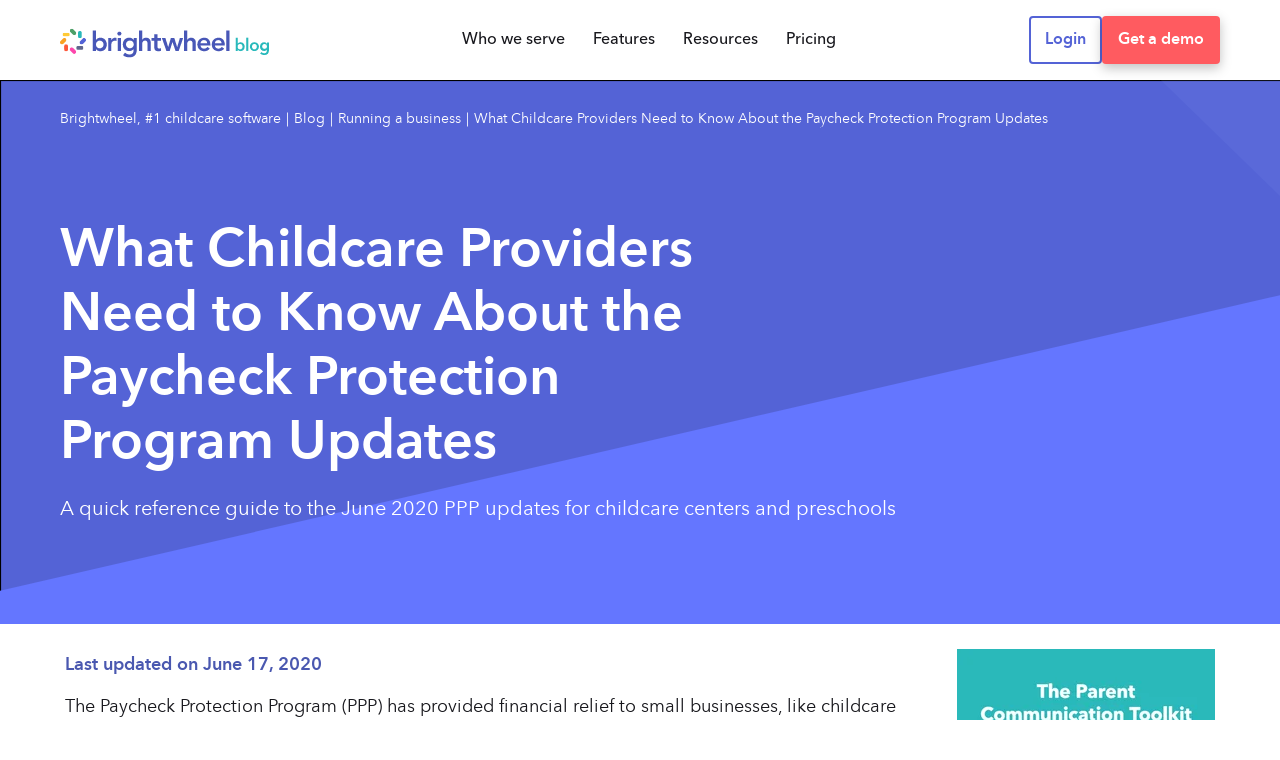

--- FILE ---
content_type: text/html; charset=UTF-8
request_url: https://mybrightwheel.com/blog/ppp-updates-june-2020
body_size: 35227
content:
<!doctype html><!--[if lt IE 7]> <html class="no-js lt-ie9 lt-ie8 lt-ie7" lang="en" > <![endif]--><!--[if IE 7]>    <html class="no-js lt-ie9 lt-ie8" lang="en" >        <![endif]--><!--[if IE 8]>    <html class="no-js lt-ie9" lang="en" >               <![endif]--><!--[if gt IE 8]><!--><html class="no-js" lang="en"><!--<![endif]--><head>
    <meta charset="utf-8">
    <meta http-equiv="X-UA-Compatible" content="IE=edge,chrome=1">
    <meta name="author" content="Hannah Alvarez">
    <meta name="description" content="A quick reference guide to the June 2020 PPP updates for childcare centers and preschools">
    <meta name="generator" content="HubSpot">
    <title>What Childcare Providers Need to Know About the Paycheck Protection Program Updates</title>
    <link rel="shortcut icon" href="https://mybrightwheel.com/hubfs/bw%20logo.png">
    
<meta name="viewport" content="width=device-width, initial-scale=1">

    <script src="/hs/hsstatic/jquery-libs/static-1.1/jquery/jquery-1.7.1.js"></script>
<script>hsjQuery = window['jQuery'];</script>
    <meta property="og:description" content="A quick reference guide to the June 2020 PPP updates for childcare centers and preschools">
    <meta property="og:title" content="What Childcare Providers Need to Know About the Paycheck Protection Program Updates">
    <meta name="twitter:description" content="A quick reference guide to the June 2020 PPP updates for childcare centers and preschools">
    <meta name="twitter:title" content="What Childcare Providers Need to Know About the Paycheck Protection Program Updates">

    

    

<script type="application/ld+json">
{
  "@context": "https://schema.org",
  "@type": "BlogPosting",
  "headline": "What Childcare Providers Need to Know About the Paycheck Protection Program Updates",
  
  "image": [
    "https://2716595.fs1.hubspotusercontent-na1.net/hubfs/2716595/lonely-planet-h_lvEhh25ro-unsplash_11zon.jpg"
  ],
  
  "datePublished": "2020-06-17T15:58:39",
  "dateModified": "2025-08-28T14:24:58",
  "author": [{
      "@type": "Organization",
      "@id" : "https://mybrightwheel.com/#organization",
      "name": "brightwheel",
      "url": "https://mybrightwheel.com/"
    }]
}
</script>



    <style>
a.cta_button{-moz-box-sizing:content-box !important;-webkit-box-sizing:content-box !important;box-sizing:content-box !important;vertical-align:middle}.hs-breadcrumb-menu{list-style-type:none;margin:0px 0px 0px 0px;padding:0px 0px 0px 0px}.hs-breadcrumb-menu-item{float:left;padding:10px 0px 10px 10px}.hs-breadcrumb-menu-divider:before{content:'›';padding-left:10px}.hs-featured-image-link{border:0}.hs-featured-image{float:right;margin:0 0 20px 20px;max-width:50%}@media (max-width: 568px){.hs-featured-image{float:none;margin:0;width:100%;max-width:100%}}.hs-screen-reader-text{clip:rect(1px, 1px, 1px, 1px);height:1px;overflow:hidden;position:absolute !important;width:1px}
</style>

<link class="hs-async-css" rel="preload" href="https://mybrightwheel.com/hubfs/hub_generated/template_assets/1/42561968298/1742557761419/template_sticky-styles.min.css" as="style" onload="this.onload=null;this.rel='stylesheet'">
<noscript><link rel="stylesheet" href="https://mybrightwheel.com/hubfs/hub_generated/template_assets/1/42561968298/1742557761419/template_sticky-styles.min.css"></noscript>
<link class="hs-async-css" rel="preload" href="https://mybrightwheel.com/hubfs/hub_generated/template_assets/1/99299958878/1742557778969/template_custom-form-popup.min.css" as="style" onload="this.onload=null;this.rel='stylesheet'">
<noscript><link rel="stylesheet" href="https://mybrightwheel.com/hubfs/hub_generated/template_assets/1/99299958878/1742557778969/template_custom-form-popup.min.css"></noscript>
<link rel="stylesheet" href="https://mybrightwheel.com/hubfs/hub_generated/module_assets/1/43428939908/1759972158103/module_Header_2021_Update.min.css">

<style>
.header__banner {
    background-image: url(https://mybrightwheel.com/hubfs/raw_assets/public/_Blog-2019-Theme/_images/banner-shapes-mobile.svg);
 }
</style>


  <style>
  .hero__container {
    position: relative;
  }
  
  .hero__banner {
    position: relative;
    display: flex;
    align-content: center;
    margin: 0 !important;
    min-height: 340px;
  }
  .hero__bg {
    width: 100%;
    height: 100%;
    position: absolute;
    left: 0;
    right: 0;
    top: 0;
    z-index: -1;
    background-color: #5463d6;
    background-size: cover;
  }
  .hero__bg img {
    width: 100%;
    height: 100% !important;
    object-fit: cover;
  }
  .hero__title {
    max-width: 100%;    
    font-size: 32px;
    line-height: 1;
    color: #fff;
    text-align: center;
    margin: 40px 0 20px;
  }
  .hero__subtitle > *{
    font-size: 16px;
    text-align: center;
    font-weight: 400;
    color: #fff;
  }
  .hero__subtitle a{
    color: white !important;
  }
  .hero__content{
    padding: 100px 0;
    margin: auto;
    position: relative;
    width: 100%;
  }
  .hero__classic h1{
    color: #54535a !important;
    text-align: center !important;
    width: 100% !important;
    max-width: 100% !important;
  }
  .hero__classic .hero__subtitle h2{
    color: #54535a !important;
    text-align: center !important;
    width: 100% !important;
    max-width: 100% !important;
  }
  
  
  @media only screen and (min-width: 991px){
    .hero__title{
      max-width: 60%;   
      font-size: 54px;
      line-height: 1.2;
      text-align: left;
    }
    .hero__subtitle > *{
      font-size: 20px;
      text-align: left;
      font-weight: 400;
      color: #fff;
    }
  }
  
  @media only screen and (max-width: 1100px){
    .hero__banner{
     margin: 40px 0 0 !important;
    }
  }
  
  @media only screen and (max-width: 960px){
    .hero__banner{
     margin: 0 0 -40px !important;
    }
  }
    
  .custom-breadcrumb {
    position: absolute;
    top: 60px;
    font-size: 14px;
  }
  .custom-breadcrumb, .custom-breadcrumb a {
    color: #76757b;
  }
  .custom-breadcrumb a:hover {
    text-decoration: underline;
  }
  .custom-breadcrumb--hero {
    top: 30px;
  }
  .custom-breadcrumb--hero, .custom-breadcrumb--hero a {
    color: #fff;
  }

  .custom-breadcrumb .hs-breadcrumb-menu-divider:before {
    content: '|';
    padding: 0 5px;
  }

  .custom-breadcrumb .hs-breadcrumb-menu-item {
    padding: 0;
  }
  </style>

<link rel="stylesheet" href="https://mybrightwheel.com/hubfs/hub_generated/template_assets/1/184122120072/1734691832549/template_hidden-forms.min.css">
<link rel="stylesheet" href="https://mybrightwheel.com/hubfs/hub_generated/module_assets/1/184121076286/1759773608799/module_Hidden_form.min.css">

  <style>
    .blog-post__timestamp {
      color: #4a58b0;
      font-weight: 600;
      line-height: 1.85;
      margin-bottom: 12px;
    }
  </style>

<link class="hs-async-css" rel="preload" href="https://mybrightwheel.com/hubfs/hub_generated/module_assets/1/27999911774/1742583654941/module_MG_Post_Options.min.css" as="style" onload="this.onload=null;this.rel='stylesheet'">
<noscript><link rel="stylesheet" href="https://mybrightwheel.com/hubfs/hub_generated/module_assets/1/27999911774/1742583654941/module_MG_Post_Options.min.css"></noscript>
<link rel="stylesheet" href="https://mybrightwheel.com/hubfs/hub_generated/module_assets/1/87098811510/1742583705451/module_Related_Posts.min.css">
<link class="hs-async-css" rel="preload" href="https://mybrightwheel.com/hubfs/hub_generated/module_assets/1/8993307187/1758305073850/module_Footer.min.css" as="style" onload="this.onload=null;this.rel='stylesheet'">
<noscript><link rel="stylesheet" href="https://mybrightwheel.com/hubfs/hub_generated/module_assets/1/8993307187/1758305073850/module_Footer.min.css"></noscript>

    


    
<!--  Added by GoogleTagManager integration -->
<script>
var _hsp = window._hsp = window._hsp || [];
window.dataLayer = window.dataLayer || [];
function gtag(){dataLayer.push(arguments);}

var useGoogleConsentModeV2 = true;
var waitForUpdateMillis = 1000;



var hsLoadGtm = function loadGtm() {
    if(window._hsGtmLoadOnce) {
      return;
    }

    if (useGoogleConsentModeV2) {

      gtag('set','developer_id.dZTQ1Zm',true);

      gtag('consent', 'default', {
      'ad_storage': 'denied',
      'analytics_storage': 'denied',
      'ad_user_data': 'denied',
      'ad_personalization': 'denied',
      'wait_for_update': waitForUpdateMillis
      });

      _hsp.push(['useGoogleConsentModeV2'])
    }

    (function(w,d,s,l,i){w[l]=w[l]||[];w[l].push({'gtm.start':
    new Date().getTime(),event:'gtm.js'});var f=d.getElementsByTagName(s)[0],
    j=d.createElement(s),dl=l!='dataLayer'?'&l='+l:'';j.async=true;j.src=
    'https://www.googletagmanager.com/gtm.js?id='+i+dl;f.parentNode.insertBefore(j,f);
    })(window,document,'script','dataLayer','GTM-MFS6NDG');

    window._hsGtmLoadOnce = true;
};

_hsp.push(['addPrivacyConsentListener', function(consent){
  if(consent.allowed || (consent.categories && consent.categories.analytics)){
    hsLoadGtm();
  }
}]);

</script>

<!-- /Added by GoogleTagManager integration -->


<link rel="preconnect" href="https://cdnjs.cloudflare.com" crossorigin="anonymous">

<!-- New Relic -->
<script type="text/javascript">
;window.NREUM||(NREUM={});NREUM.init={distributed_tracing:{enabled:true},privacy:{cookies_enabled:true},ajax:{deny_list:["bam.nr-data.net"]}};

;NREUM.loader_config={accountID:"1040077",trustKey:"1040077",agentID:"1134377121",licenseKey:"NRBR-3a974b06947af6b28fe",applicationID:"1134377121"};
;NREUM.info={beacon:"bam.nr-data.net",errorBeacon:"bam.nr-data.net",licenseKey:"NRBR-3a974b06947af6b28fe",applicationID:"1134377121",sa:1};
;/*! For license information please see nr-loader-spa-1.242.0.min.js.LICENSE.txt */
(()=>{"use strict";var e,t,r={234:(e,t,r)=>{r.d(t,{P_:()=>g,Mt:()=>v,C5:()=>s,DL:()=>w,OP:()=>S,lF:()=>N,Yu:()=>x,Dg:()=>m,CX:()=>c,GE:()=>A,sU:()=>j});var n=r(8632),i=r(9567);const o={beacon:n.ce.beacon,errorBeacon:n.ce.errorBeacon,licenseKey:void 0,applicationID:void 0,sa:void 0,queueTime:void 0,applicationTime:void 0,ttGuid:void 0,user:void 0,account:void 0,product:void 0,extra:void 0,jsAttributes:{},userAttributes:void 0,atts:void 0,transactionName:void 0,tNamePlain:void 0},a={};function s(e){if(!e)throw new Error("All info objects require an agent identifier!");if(!a[e])throw new Error("Info for ".concat(e," was never set"));return a[e]}function c(e,t){if(!e)throw new Error("All info objects require an agent identifier!");a[e]=(0,i.D)(t,o),(0,n.Qy)(e,a[e],"info")}const u=e=>{if(!e||"string"!=typeof e)return!1;try{document.createDocumentFragment().querySelector(e)}catch{return!1}return!0};var d=r(7056),l=r(50);const f=()=>{const e={mask_selector:"*",block_selector:"[data-nr-block]",mask_input_options:{color:!1,date:!1,"datetime-local":!1,email:!1,month:!1,number:!1,range:!1,search:!1,tel:!1,text:!1,time:!1,url:!1,week:!1,textarea:!1,select:!1,password:!0}};return{proxy:{assets:void 0,beacon:void 0},privacy:{cookies_enabled:!0},ajax:{deny_list:void 0,block_internal:!0,enabled:!0,harvestTimeSeconds:10,autoStart:!0},distributed_tracing:{enabled:void 0,exclude_newrelic_header:void 0,cors_use_newrelic_header:void 0,cors_use_tracecontext_headers:void 0,allowed_origins:void 0},session:{domain:void 0,expiresMs:d.oD,inactiveMs:d.Hb},ssl:void 0,obfuscate:void 0,jserrors:{enabled:!0,harvestTimeSeconds:10,autoStart:!0},metrics:{enabled:!0,autoStart:!0},page_action:{enabled:!0,harvestTimeSeconds:30,autoStart:!0},page_view_event:{enabled:!0,autoStart:!0},page_view_timing:{enabled:!0,harvestTimeSeconds:30,long_task:!1,autoStart:!0},session_trace:{enabled:!0,harvestTimeSeconds:10,autoStart:!0},harvest:{tooManyRequestsDelay:60},session_replay:{autoStart:!0,enabled:!1,harvestTimeSeconds:60,sampling_rate:50,error_sampling_rate:50,mask_all_inputs:!0,get mask_text_selector(){return e.mask_selector},set mask_text_selector(t){u(t)?e.mask_selector=t+",[data-nr-mask]":null===t?e.mask_selector=t:(0,l.Z)("An invalid session_replay.mask_selector was provided and will not be used",t)},get block_class(){return"nr-block"},get ignore_class(){return"nr-ignore"},get mask_text_class(){return"nr-mask"},get block_selector(){return e.block_selector},set block_selector(t){u(t)?e.block_selector+=",".concat(t):""!==t&&(0,l.Z)("An invalid session_replay.block_selector was provided and will not be used",t)},get mask_input_options(){return e.mask_input_options},set mask_input_options(t){t&&"object"==typeof t?e.mask_input_options={...t,password:!0}:(0,l.Z)("An invalid session_replay.mask_input_option was provided and will not be used",t)}},spa:{enabled:!0,harvestTimeSeconds:10,autoStart:!0}}},h={},p="All configuration objects require an agent identifier!";function g(e){if(!e)throw new Error(p);if(!h[e])throw new Error("Configuration for ".concat(e," was never set"));return h[e]}function m(e,t){if(!e)throw new Error(p);h[e]=(0,i.D)(t,f()),(0,n.Qy)(e,h[e],"config")}function v(e,t){if(!e)throw new Error(p);var r=g(e);if(r){for(var n=t.split("."),i=0;i<n.length-1;i++)if("object"!=typeof(r=r[n[i]]))return;r=r[n[n.length-1]]}return r}const b={accountID:void 0,trustKey:void 0,agentID:void 0,licenseKey:void 0,applicationID:void 0,xpid:void 0},y={};function w(e){if(!e)throw new Error("All loader-config objects require an agent identifier!");if(!y[e])throw new Error("LoaderConfig for ".concat(e," was never set"));return y[e]}function A(e,t){if(!e)throw new Error("All loader-config objects require an agent identifier!");y[e]=(0,i.D)(t,b),(0,n.Qy)(e,y[e],"loader_config")}const x=(0,n.mF)().o;var E=r(385),_=r(6818);const T={buildEnv:_.Re,customTransaction:void 0,disabled:!1,distMethod:_.gF,isolatedBacklog:!1,loaderType:void 0,maxBytes:3e4,offset:Math.floor(E._A?.performance?.timeOrigin||E._A?.performance?.timing?.navigationStart||Date.now()),onerror:void 0,origin:""+E._A.location,ptid:void 0,releaseIds:{},session:void 0,xhrWrappable:"function"==typeof E._A.XMLHttpRequest?.prototype?.addEventListener,version:_.q4,denyList:void 0},D={};function S(e){if(!e)throw new Error("All runtime objects require an agent identifier!");if(!D[e])throw new Error("Runtime for ".concat(e," was never set"));return D[e]}function j(e,t){if(!e)throw new Error("All runtime objects require an agent identifier!");D[e]=(0,i.D)(t,T),(0,n.Qy)(e,D[e],"runtime")}function N(e){return function(e){try{const t=s(e);return!!t.licenseKey&&!!t.errorBeacon&&!!t.applicationID}catch(e){return!1}}(e)}},9567:(e,t,r)=>{r.d(t,{D:()=>i});var n=r(50);function i(e,t){try{if(!e||"object"!=typeof e)return(0,n.Z)("Setting a Configurable requires an object as input");if(!t||"object"!=typeof t)return(0,n.Z)("Setting a Configurable requires a model to set its initial properties");const r=Object.create(Object.getPrototypeOf(t),Object.getOwnPropertyDescriptors(t)),o=0===Object.keys(r).length?e:r;for(let a in o)if(void 0!==e[a])try{"object"==typeof e[a]&&"object"==typeof t[a]?r[a]=i(e[a],t[a]):r[a]=e[a]}catch(e){(0,n.Z)("An error occurred while setting a property of a Configurable",e)}return r}catch(e){(0,n.Z)("An error occured while setting a Configurable",e)}}},6818:(e,t,r)=>{r.d(t,{Re:()=>i,gF:()=>o,q4:()=>n});const n="1.242.0",i="PROD",o="CDN"},385:(e,t,r)=>{r.d(t,{FN:()=>s,IF:()=>d,Nk:()=>f,Tt:()=>c,_A:()=>o,cv:()=>h,iS:()=>a,il:()=>n,ux:()=>u,v6:()=>i,w1:()=>l});const n="undefined"!=typeof window&&!!window.document,i="undefined"!=typeof WorkerGlobalScope&&("undefined"!=typeof self&&self instanceof WorkerGlobalScope&&self.navigator instanceof WorkerNavigator||"undefined"!=typeof globalThis&&globalThis instanceof WorkerGlobalScope&&globalThis.navigator instanceof WorkerNavigator),o=n?window:"undefined"!=typeof WorkerGlobalScope&&("undefined"!=typeof self&&self instanceof WorkerGlobalScope&&self||"undefined"!=typeof globalThis&&globalThis instanceof WorkerGlobalScope&&globalThis),a=Boolean("hidden"===o?.document?.visibilityState),s=""+o?.location,c=/iPad|iPhone|iPod/.test(o.navigator?.userAgent),u=c&&"undefined"==typeof SharedWorker,d=(()=>{const e=o.navigator?.userAgent?.match(/Firefox[/\s](\d+\.\d+)/);return Array.isArray(e)&&e.length>=2?+e[1]:0})(),l=Boolean(n&&window.document.documentMode),f=!!o.navigator?.sendBeacon,h=Math.floor(o?.performance?.timeOrigin||o?.performance?.timing?.navigationStart||Date.now())},1117:(e,t,r)=>{r.d(t,{w:()=>o});var n=r(50);const i={agentIdentifier:"",ee:void 0};class o{constructor(e){try{if("object"!=typeof e)return(0,n.Z)("shared context requires an object as input");this.sharedContext={},Object.assign(this.sharedContext,i),Object.entries(e).forEach((e=>{let[t,r]=e;Object.keys(i).includes(t)&&(this.sharedContext[t]=r)}))}catch(e){(0,n.Z)("An error occured while setting SharedContext",e)}}}},8e3:(e,t,r)=>{r.d(t,{L:()=>d,R:()=>c});var n=r(8325),i=r(1284),o=r(4322),a=r(3325);const s={};function c(e,t){const r={staged:!1,priority:a.p[t]||0};u(e),s[e].get(t)||s[e].set(t,r)}function u(e){e&&(s[e]||(s[e]=new Map))}function d(){let e=arguments.length>0&&void 0!==arguments[0]?arguments[0]:"",t=arguments.length>1&&void 0!==arguments[1]?arguments[1]:"feature";if(u(e),!e||!s[e].get(t))return a(t);s[e].get(t).staged=!0;const r=[...s[e]];function a(t){const r=e?n.ee.get(e):n.ee,a=o.X.handlers;if(r.backlog&&a){var s=r.backlog[t],c=a[t];if(c){for(var u=0;s&&u<s.length;++u)l(s[u],c);(0,i.D)(c,(function(e,t){(0,i.D)(t,(function(t,r){r[0].on(e,r[1])}))}))}delete a[t],r.backlog[t]=null,r.emit("drain-"+t,[])}}r.every((e=>{let[t,r]=e;return r.staged}))&&(r.sort(((e,t)=>e[1].priority-t[1].priority)),r.forEach((t=>{let[r]=t;s[e].delete(r),a(r)})))}function l(e,t){var r=e[1];(0,i.D)(t[r],(function(t,r){var n=e[0];if(r[0]===n){var i=r[1],o=e[3],a=e[2];i.apply(o,a)}}))}},8325:(e,t,r)=>{r.d(t,{A:()=>c,ee:()=>u});var n=r(8632),i=r(2210),o=r(234);class a{constructor(e){this.contextId=e}}var s=r(3117);const c="nr@context:".concat(s.a),u=function e(t,r){var n={},s={},d={},f=!1;try{f=16===r.length&&(0,o.OP)(r).isolatedBacklog}catch(e){}var h={on:g,addEventListener:g,removeEventListener:function(e,t){var r=n[e];if(!r)return;for(var i=0;i<r.length;i++)r[i]===t&&r.splice(i,1)},emit:function(e,r,n,i,o){!1!==o&&(o=!0);if(u.aborted&&!i)return;t&&o&&t.emit(e,r,n);for(var a=p(n),c=m(e),d=c.length,l=0;l<d;l++)c[l].apply(a,r);var f=b()[s[e]];f&&f.push([h,e,r,a]);return a},get:v,listeners:m,context:p,buffer:function(e,t){const r=b();if(t=t||"feature",h.aborted)return;Object.entries(e||{}).forEach((e=>{let[n,i]=e;s[i]=t,t in r||(r[t]=[])}))},abort:l,aborted:!1,isBuffering:function(e){return!!b()[s[e]]},debugId:r,backlog:f?{}:t&&"object"==typeof t.backlog?t.backlog:{}};return h;function p(e){return e&&e instanceof a?e:e?(0,i.X)(e,c,(()=>new a(c))):new a(c)}function g(e,t){n[e]=m(e).concat(t)}function m(e){return n[e]||[]}function v(t){return d[t]=d[t]||e(h,t)}function b(){return h.backlog}}(void 0,"globalEE"),d=(0,n.fP)();function l(){u.aborted=!0,u.backlog={}}d.ee||(d.ee=u)},5546:(e,t,r)=>{r.d(t,{E:()=>n,p:()=>i});var n=r(8325).ee.get("handle");function i(e,t,r,i,o){o?(o.buffer([e],i),o.emit(e,t,r)):(n.buffer([e],i),n.emit(e,t,r))}},4322:(e,t,r)=>{r.d(t,{X:()=>o});var n=r(5546);o.on=a;var i=o.handlers={};function o(e,t,r,o){a(o||n.E,i,e,t,r)}function a(e,t,r,i,o){o||(o="feature"),e||(e=n.E);var a=t[o]=t[o]||{};(a[r]=a[r]||[]).push([e,i])}},3239:(e,t,r)=>{r.d(t,{bP:()=>s,iz:()=>c,m$:()=>a});var n=r(385);let i=!1,o=!1;try{const e={get passive(){return i=!0,!1},get signal(){return o=!0,!1}};n._A.addEventListener("test",null,e),n._A.removeEventListener("test",null,e)}catch(e){}function a(e,t){return i||o?{capture:!!e,passive:i,signal:t}:!!e}function s(e,t){let r=arguments.length>2&&void 0!==arguments[2]&&arguments[2],n=arguments.length>3?arguments[3]:void 0;window.addEventListener(e,t,a(r,n))}function c(e,t){let r=arguments.length>2&&void 0!==arguments[2]&&arguments[2],n=arguments.length>3?arguments[3]:void 0;document.addEventListener(e,t,a(r,n))}},3117:(e,t,r)=>{r.d(t,{a:()=>n});const n=(0,r(4402).Rl)()},4402:(e,t,r)=>{r.d(t,{Ht:()=>u,M:()=>c,Rl:()=>a,ky:()=>s});var n=r(385);const i="xxxxxxxx-xxxx-4xxx-yxxx-xxxxxxxxxxxx";function o(e,t){return e?15&e[t]:16*Math.random()|0}function a(){const e=n._A?.crypto||n._A?.msCrypto;let t,r=0;return e&&e.getRandomValues&&(t=e.getRandomValues(new Uint8Array(31))),i.split("").map((e=>"x"===e?o(t,++r).toString(16):"y"===e?(3&o()|8).toString(16):e)).join("")}function s(e){const t=n._A?.crypto||n._A?.msCrypto;let r,i=0;t&&t.getRandomValues&&(r=t.getRandomValues(new Uint8Array(31)));const a=[];for(var s=0;s<e;s++)a.push(o(r,++i).toString(16));return a.join("")}function c(){return s(16)}function u(){return s(32)}},7056:(e,t,r)=>{r.d(t,{Bq:()=>n,Hb:()=>o,oD:()=>i});const n="NRBA",i=144e5,o=18e5},7894:(e,t,r)=>{function n(){return Math.round(performance.now())}r.d(t,{z:()=>n})},7243:(e,t,r)=>{r.d(t,{e:()=>o});var n=r(385),i={};function o(e){if(e in i)return i[e];if(0===(e||"").indexOf("data:"))return{protocol:"data"};let t;var r=n._A?.location,o={};if(n.il)t=document.createElement("a"),t.href=e;else try{t=new URL(e,r.href)}catch(e){return o}o.port=t.port;var a=t.href.split("://");!o.port&&a[1]&&(o.port=a[1].split("/")[0].split("@").pop().split(":")[1]),o.port&&"0"!==o.port||(o.port="https"===a[0]?"443":"80"),o.hostname=t.hostname||r.hostname,o.pathname=t.pathname,o.protocol=a[0],"/"!==o.pathname.charAt(0)&&(o.pathname="/"+o.pathname);var s=!t.protocol||":"===t.protocol||t.protocol===r.protocol,c=t.hostname===r.hostname&&t.port===r.port;return o.sameOrigin=s&&(!t.hostname||c),"/"===o.pathname&&(i[e]=o),o}},50:(e,t,r)=>{function n(e,t){"function"==typeof console.warn&&(console.warn("New Relic: ".concat(e)),t&&console.warn(t))}r.d(t,{Z:()=>n})},2587:(e,t,r)=>{r.d(t,{N:()=>c,T:()=>u});var n=r(8325),i=r(5546),o=r(3325);const a={stn:[o.D.sessionTrace],err:[o.D.jserrors,o.D.metrics],ins:[o.D.pageAction],spa:[o.D.spa],sr:[o.D.sessionReplay,o.D.sessionTrace]},s=new Set;function c(e,t){const r=n.ee.get(t);e&&"object"==typeof e&&(s.has(t)||Object.entries(e).forEach((e=>{let[t,n]=e;a[t]?a[t].forEach((e=>{n?(0,i.p)("feat-"+t,[],void 0,e,r):(0,i.p)("block-"+t,[],void 0,e,r),(0,i.p)("rumresp-"+t,[Boolean(n)],void 0,e,r)})):n&&(0,i.p)("feat-"+t,[],void 0,void 0,r),u[t]=Boolean(n)})),Object.keys(a).forEach((e=>{void 0===u[e]&&(a[e]?.forEach((t=>(0,i.p)("rumresp-"+e,[!1],void 0,t,r))),u[e]=!1)})),s.add(t))}const u={}},2210:(e,t,r)=>{r.d(t,{X:()=>i});var n=Object.prototype.hasOwnProperty;function i(e,t,r){if(n.call(e,t))return e[t];var i=r();if(Object.defineProperty&&Object.keys)try{return Object.defineProperty(e,t,{value:i,writable:!0,enumerable:!1}),i}catch(e){}return e[t]=i,i}},1284:(e,t,r)=>{r.d(t,{D:()=>n});const n=(e,t)=>Object.entries(e||{}).map((e=>{let[r,n]=e;return t(r,n)}))},4351:(e,t,r)=>{r.d(t,{P:()=>o});var n=r(8325);const i=()=>{const e=new WeakSet;return(t,r)=>{if("object"==typeof r&&null!==r){if(e.has(r))return;e.add(r)}return r}};function o(e){try{return JSON.stringify(e,i())}catch(e){try{n.ee.emit("internal-error",[e])}catch(e){}}}},3960:(e,t,r)=>{r.d(t,{K:()=>a,b:()=>o});var n=r(3239);function i(){return"undefined"==typeof document||"complete"===document.readyState}function o(e,t){if(i())return e();(0,n.bP)("load",e,t)}function a(e){if(i())return e();(0,n.iz)("DOMContentLoaded",e)}},8632:(e,t,r)=>{r.d(t,{EZ:()=>u,Qy:()=>c,ce:()=>o,fP:()=>a,gG:()=>d,mF:()=>s});var n=r(7894),i=r(385);const o={beacon:"bam.nr-data.net",errorBeacon:"bam.nr-data.net"};function a(){return i._A.NREUM||(i._A.NREUM={}),void 0===i._A.newrelic&&(i._A.newrelic=i._A.NREUM),i._A.NREUM}function s(){let e=a();return e.o||(e.o={ST:i._A.setTimeout,SI:i._A.setImmediate,CT:i._A.clearTimeout,XHR:i._A.XMLHttpRequest,REQ:i._A.Request,EV:i._A.Event,PR:i._A.Promise,MO:i._A.MutationObserver,FETCH:i._A.fetch}),e}function c(e,t,r){let i=a();const o=i.initializedAgents||{},s=o[e]||{};return Object.keys(s).length||(s.initializedAt={ms:(0,n.z)(),date:new Date}),i.initializedAgents={...o,[e]:{...s,[r]:t}},i}function u(e,t){a()[e]=t}function d(){return function(){let e=a();const t=e.info||{};e.info={beacon:o.beacon,errorBeacon:o.errorBeacon,...t}}(),function(){let e=a();const t=e.init||{};e.init={...t}}(),s(),function(){let e=a();const t=e.loader_config||{};e.loader_config={...t}}(),a()}},7956:(e,t,r)=>{r.d(t,{N:()=>i});var n=r(3239);function i(e){let t=arguments.length>1&&void 0!==arguments[1]&&arguments[1],r=arguments.length>2?arguments[2]:void 0,i=arguments.length>3?arguments[3]:void 0;(0,n.iz)("visibilitychange",(function(){if(t)return void("hidden"===document.visibilityState&&e());e(document.visibilityState)}),r,i)}},1214:(e,t,r)=>{r.d(t,{em:()=>b,u5:()=>S,QU:()=>C,_L:()=>I,Gm:()=>H,Lg:()=>L,BV:()=>G,Kf:()=>K});var n=r(8325),i=r(3117);const o="nr@original:".concat(i.a);var a=Object.prototype.hasOwnProperty,s=!1;function c(e,t){return e||(e=n.ee),r.inPlace=function(e,t,n,i,o){n||(n="");const a="-"===n.charAt(0);for(let s=0;s<t.length;s++){const c=t[s],u=e[c];d(u)||(e[c]=r(u,a?c+n:n,i,c,o))}},r.flag=o,r;function r(t,r,n,s,c){return d(t)?t:(r||(r=""),nrWrapper[o]=t,function(e,t,r){if(Object.defineProperty&&Object.keys)try{return Object.keys(e).forEach((function(r){Object.defineProperty(t,r,{get:function(){return e[r]},set:function(t){return e[r]=t,t}})})),t}catch(e){u([e],r)}for(var n in e)a.call(e,n)&&(t[n]=e[n])}(t,nrWrapper,e),nrWrapper);function nrWrapper(){var o,a,d,l;try{a=this,o=[...arguments],d="function"==typeof n?n(o,a):n||{}}catch(t){u([t,"",[o,a,s],d],e)}i(r+"start",[o,a,s],d,c);try{return l=t.apply(a,o)}catch(e){throw i(r+"err",[o,a,e],d,c),e}finally{i(r+"end",[o,a,l],d,c)}}}function i(r,n,i,o){if(!s||t){var a=s;s=!0;try{e.emit(r,n,i,t,o)}catch(t){u([t,r,n,i],e)}s=a}}}function u(e,t){t||(t=n.ee);try{t.emit("internal-error",e)}catch(e){}}function d(e){return!(e&&e instanceof Function&&e.apply&&!e[o])}var l=r(2210),f=r(385);const h={},p=f._A.XMLHttpRequest,g="addEventListener",m="removeEventListener",v="nr@wrapped:".concat(n.A);function b(e){var t=function(e){return(e||n.ee).get("events")}(e);if(h[t.debugId]++)return t;h[t.debugId]=1;var r=c(t,!0);function i(e){r.inPlace(e,[g,m],"-",o)}function o(e,t){return e[1]}return"getPrototypeOf"in Object&&(f.il&&y(document,i),y(f._A,i),y(p.prototype,i)),t.on(g+"-start",(function(e,t){var n=e[1];if(null!==n&&("function"==typeof n||"object"==typeof n)){var i=(0,l.X)(n,v,(function(){var e={object:function(){if("function"!=typeof n.handleEvent)return;return n.handleEvent.apply(n,arguments)},function:n}[typeof n];return e?r(e,"fn-",null,e.name||"anonymous"):n}));this.wrapped=e[1]=i}})),t.on(m+"-start",(function(e){e[1]=this.wrapped||e[1]})),t}function y(e,t){let r=e;for(;"object"==typeof r&&!Object.prototype.hasOwnProperty.call(r,g);)r=Object.getPrototypeOf(r);for(var n=arguments.length,i=new Array(n>2?n-2:0),o=2;o<n;o++)i[o-2]=arguments[o];r&&t(r,...i)}var w="fetch-",A=w+"body-",x=["arrayBuffer","blob","json","text","formData"],E=f._A.Request,_=f._A.Response,T="prototype";const D={};function S(e){const t=function(e){return(e||n.ee).get("fetch")}(e);if(!(E&&_&&f._A.fetch))return t;if(D[t.debugId]++)return t;function r(e,r,i){var o=e[r];"function"==typeof o&&(e[r]=function(){var e,r=[...arguments],a={};t.emit(i+"before-start",[r],a),a[n.A]&&a[n.A].dt&&(e=a[n.A].dt);var s=o.apply(this,r);return t.emit(i+"start",[r,e],s),s.then((function(e){return t.emit(i+"end",[null,e],s),e}),(function(e){throw t.emit(i+"end",[e],s),e}))})}return D[t.debugId]=1,x.forEach((e=>{r(E[T],e,A),r(_[T],e,A)})),r(f._A,"fetch",w),t.on(w+"end",(function(e,r){var n=this;if(r){var i=r.headers.get("content-length");null!==i&&(n.rxSize=i),t.emit(w+"done",[null,r],n)}else t.emit(w+"done",[e],n)})),t}const j={},N=["pushState","replaceState"];function C(e){const t=function(e){return(e||n.ee).get("history")}(e);return!f.il||j[t.debugId]++||(j[t.debugId]=1,c(t).inPlace(window.history,N,"-")),t}var O=r(3239);const P={},R=["appendChild","insertBefore","replaceChild"];function I(e){const t=function(e){return(e||n.ee).get("jsonp")}(e);if(!f.il||P[t.debugId])return t;P[t.debugId]=!0;var r=c(t),i=/[?&](?:callback|cb)=([^&#]+)/,o=/(.*)\.([^.]+)/,a=/^(\w+)(\.|$)(.*)$/;function s(e,t){if(!e)return t;const r=e.match(a),n=r[1];return s(r[3],t[n])}return r.inPlace(Node.prototype,R,"dom-"),t.on("dom-start",(function(e){!function(e){if(!e||"string"!=typeof e.nodeName||"script"!==e.nodeName.toLowerCase())return;if("function"!=typeof e.addEventListener)return;var n=(a=e.src,c=a.match(i),c?c[1]:null);var a,c;if(!n)return;var u=function(e){var t=e.match(o);if(t&&t.length>=3)return{key:t[2],parent:s(t[1],window)};return{key:e,parent:window}}(n);if("function"!=typeof u.parent[u.key])return;var d={};function l(){t.emit("jsonp-end",[],d),e.removeEventListener("load",l,(0,O.m$)(!1)),e.removeEventListener("error",f,(0,O.m$)(!1))}function f(){t.emit("jsonp-error",[],d),t.emit("jsonp-end",[],d),e.removeEventListener("load",l,(0,O.m$)(!1)),e.removeEventListener("error",f,(0,O.m$)(!1))}r.inPlace(u.parent,[u.key],"cb-",d),e.addEventListener("load",l,(0,O.m$)(!1)),e.addEventListener("error",f,(0,O.m$)(!1)),t.emit("new-jsonp",[e.src],d)}(e[0])})),t}const k={};function H(e){const t=function(e){return(e||n.ee).get("mutation")}(e);if(!f.il||k[t.debugId])return t;k[t.debugId]=!0;var r=c(t),i=f._A.MutationObserver;return i&&(window.MutationObserver=function(e){return this instanceof i?new i(r(e,"fn-")):i.apply(this,arguments)},MutationObserver.prototype=i.prototype),t}const z={};function L(e){const t=function(e){return(e||n.ee).get("promise")}(e);if(z[t.debugId])return t;z[t.debugId]=!0;var r=t.context,i=c(t),a=f._A.Promise;return a&&function(){function e(r){var n=t.context(),o=i(r,"executor-",n,null,!1);const s=Reflect.construct(a,[o],e);return t.context(s).getCtx=function(){return n},s}f._A.Promise=e,Object.defineProperty(e,"name",{value:"Promise"}),e.toString=function(){return a.toString()},Object.setPrototypeOf(e,a),["all","race"].forEach((function(r){const n=a[r];e[r]=function(e){let i=!1;[...e||[]].forEach((e=>{this.resolve(e).then(a("all"===r),a(!1))}));const o=n.apply(this,arguments);return o;function a(e){return function(){t.emit("propagate",[null,!i],o,!1,!1),i=i||!e}}}})),["resolve","reject"].forEach((function(r){const n=a[r];e[r]=function(e){const r=n.apply(this,arguments);return e!==r&&t.emit("propagate",[e,!0],r,!1,!1),r}})),e.prototype=a.prototype;const n=a.prototype.then;a.prototype.then=function(){var e=this,o=r(e);o.promise=e;for(var a=arguments.length,s=new Array(a),c=0;c<a;c++)s[c]=arguments[c];s[0]=i(s[0],"cb-",o,null,!1),s[1]=i(s[1],"cb-",o,null,!1);const u=n.apply(this,s);return o.nextPromise=u,t.emit("propagate",[e,!0],u,!1,!1),u},a.prototype.then[o]=n,t.on("executor-start",(function(e){e[0]=i(e[0],"resolve-",this,null,!1),e[1]=i(e[1],"resolve-",this,null,!1)})),t.on("executor-err",(function(e,t,r){e[1](r)})),t.on("cb-end",(function(e,r,n){t.emit("propagate",[n,!0],this.nextPromise,!1,!1)})),t.on("propagate",(function(e,r,n){this.getCtx&&!r||(this.getCtx=function(){if(e instanceof Promise)var r=t.context(e);return r&&r.getCtx?r.getCtx():this})}))}(),t}const M={},B="setTimeout",F="setInterval",U="clearTimeout",Z="-start",V="-",q=[B,"setImmediate",F,U,"clearImmediate"];function G(e){const t=function(e){return(e||n.ee).get("timer")}(e);if(M[t.debugId]++)return t;M[t.debugId]=1;var r=c(t);return r.inPlace(f._A,q.slice(0,2),B+V),r.inPlace(f._A,q.slice(2,3),F+V),r.inPlace(f._A,q.slice(3),U+V),t.on(F+Z,(function(e,t,n){e[0]=r(e[0],"fn-",null,n)})),t.on(B+Z,(function(e,t,n){this.method=n,this.timerDuration=isNaN(e[1])?0:+e[1],e[0]=r(e[0],"fn-",this,n)})),t}var W=r(50);const X={},Q=["open","send"];function K(e){var t=e||n.ee;const r=function(e){return(e||n.ee).get("xhr")}(t);if(X[r.debugId]++)return r;X[r.debugId]=1,b(t);var i=c(r),o=f._A.XMLHttpRequest,a=f._A.MutationObserver,s=f._A.Promise,u=f._A.setInterval,d="readystatechange",l=["onload","onerror","onabort","onloadstart","onloadend","onprogress","ontimeout"],h=[],p=f._A.XMLHttpRequest=function(e){const t=new o(e),n=r.context(t);try{r.emit("new-xhr",[t],n),t.addEventListener(d,(a=n,function(){var e=this;e.readyState>3&&!a.resolved&&(a.resolved=!0,r.emit("xhr-resolved",[],e)),i.inPlace(e,l,"fn-",A)}),(0,O.m$)(!1))}catch(e){(0,W.Z)("An error occurred while intercepting XHR",e);try{r.emit("internal-error",[e])}catch(e){}}var a;return t};function g(e,t){i.inPlace(t,["onreadystatechange"],"fn-",A)}if(function(e,t){for(var r in e)t[r]=e[r]}(o,p),p.prototype=o.prototype,i.inPlace(p.prototype,Q,"-xhr-",A),r.on("send-xhr-start",(function(e,t){g(e,t),function(e){h.push(e),a&&(m?m.then(w):u?u(w):(v=-v,y.data=v))}(t)})),r.on("open-xhr-start",g),a){var m=s&&s.resolve();if(!u&&!s){var v=1,y=document.createTextNode(v);new a(w).observe(y,{characterData:!0})}}else t.on("fn-end",(function(e){e[0]&&e[0].type===d||w()}));function w(){for(var e=0;e<h.length;e++)g(0,h[e]);h.length&&(h=[])}function A(e,t){return t}return r}},7825:(e,t,r)=>{r.d(t,{t:()=>n});const n=r(3325).D.ajax},6660:(e,t,r)=>{r.d(t,{t:()=>n});const n=r(3325).D.jserrors},3081:(e,t,r)=>{r.d(t,{gF:()=>o,mY:()=>i,t9:()=>n,vz:()=>s,xS:()=>a});const n=r(3325).D.metrics,i="sm",o="cm",a="storeSupportabilityMetrics",s="storeEventMetrics"},4649:(e,t,r)=>{r.d(t,{t:()=>n});const n=r(3325).D.pageAction},7633:(e,t,r)=>{r.d(t,{t:()=>n});const n=r(3325).D.pageViewEvent},9251:(e,t,r)=>{r.d(t,{t:()=>n});const n=r(3325).D.pageViewTiming},7144:(e,t,r)=>{r.d(t,{t:()=>n});const n=r(3325).D.sessionReplay},3614:(e,t,r)=>{r.d(t,{BST_RESOURCE:()=>i,END:()=>s,FEATURE_NAME:()=>n,FN_END:()=>u,FN_START:()=>c,PUSH_STATE:()=>d,RESOURCE:()=>o,START:()=>a});const n=r(3325).D.sessionTrace,i="bstResource",o="resource",a="-start",s="-end",c="fn"+a,u="fn"+s,d="pushState"},7836:(e,t,r)=>{r.d(t,{BODY:()=>x,CB_END:()=>E,CB_START:()=>u,END:()=>A,FEATURE_NAME:()=>i,FETCH:()=>T,FETCH_BODY:()=>v,FETCH_DONE:()=>m,FETCH_START:()=>g,FN_END:()=>c,FN_START:()=>s,INTERACTION:()=>f,INTERACTION_API:()=>d,INTERACTION_EVENTS:()=>o,JSONP_END:()=>b,JSONP_NODE:()=>p,JS_TIME:()=>_,MAX_TIMER_BUDGET:()=>a,REMAINING:()=>l,SPA_NODE:()=>h,START:()=>w,originalSetTimeout:()=>y});var n=r(234);const i=r(3325).D.spa,o=["click","submit","keypress","keydown","keyup","change"],a=999,s="fn-start",c="fn-end",u="cb-start",d="api-ixn-",l="remaining",f="interaction",h="spaNode",p="jsonpNode",g="fetch-start",m="fetch-done",v="fetch-body-",b="jsonp-end",y=n.Yu.ST,w="-start",A="-end",x="-body",E="cb"+A,_="jsTime",T="fetch"},5938:(e,t,r)=>{r.d(t,{W:()=>o});var n=r(234),i=r(8325);class o{constructor(e,t,r){this.agentIdentifier=e,this.aggregator=t,this.ee=i.ee.get(e,(0,n.OP)(this.agentIdentifier).isolatedBacklog),this.featureName=r,this.blocked=!1}}},7530:(e,t,r)=>{r.d(t,{j:()=>b});var n=r(3325),i=r(234),o=r(5546),a=r(8325),s=r(7894),c=r(8e3),u=r(3960),d=r(385),l=r(50),f=r(3081),h=r(8632);function p(){const e=(0,h.gG)();["setErrorHandler","finished","addToTrace","inlineHit","addRelease","addPageAction","setCurrentRouteName","setPageViewName","setCustomAttribute","interaction","noticeError","setUserId","setApplicationVersion","start"].forEach((t=>{e[t]=function(){for(var r=arguments.length,n=new Array(r),i=0;i<r;i++)n[i]=arguments[i];return function(t){for(var r=arguments.length,n=new Array(r>1?r-1:0),i=1;i<r;i++)n[i-1]=arguments[i];let o=[];return Object.values(e.initializedAgents).forEach((e=>{e.exposed&&e.api[t]&&o.push(e.api[t](...n))})),o.length>1?o:o[0]}(t,...n)}}))}var g=r(2587);const m=e=>{r.p=e};let v=!1;function b(e){let t=arguments.length>1&&void 0!==arguments[1]?arguments[1]:{},b=arguments.length>2?arguments[2]:void 0,y=arguments.length>3?arguments[3]:void 0,{init:w,info:A,loader_config:x,runtime:E={loaderType:b},exposed:_=!0}=t;const T=(0,h.gG)();A||(w=T.init,A=T.info,x=T.loader_config),(0,i.Dg)(e,w||{}),(0,i.GE)(e,x||{}),A.jsAttributes??={},d.v6&&(A.jsAttributes.isWorker=!0),(0,i.CX)(e,A);const D=(0,i.P_)(e),S=[A.beacon,A.errorBeacon];v||(v=!0,D.proxy.assets&&(m(D.proxy.assets+"/"),S.push(D.proxy.assets)),D.proxy.beacon&&S.push(D.proxy.beacon)),E.denyList=[...D.ajax.deny_list||[],...D.ajax.block_internal?S:[]],(0,i.sU)(e,E),p();const j=function(e,t){t||(0,c.R)(e,"api");const h={};var p=a.ee.get(e),g=p.get("tracer"),m="api-",v=m+"ixn-";function b(t,r,n,o){const a=(0,i.C5)(e);return null===r?delete a.jsAttributes[t]:(0,i.CX)(e,{...a,jsAttributes:{...a.jsAttributes,[t]:r}}),A(m,n,!0,o||null===r?"session":void 0)(t,r)}function y(){}["setErrorHandler","finished","addToTrace","inlineHit","addRelease"].forEach((e=>{h[e]=A(m,e,!0,"api")})),h.addPageAction=A(m,"addPageAction",!0,n.D.pageAction),h.setCurrentRouteName=A(m,"routeName",!0,n.D.spa),h.setPageViewName=function(t,r){if("string"==typeof t)return"/"!==t.charAt(0)&&(t="/"+t),(0,i.OP)(e).customTransaction=(r||"http://custom.transaction")+t,A(m,"setPageViewName",!0)()},h.setCustomAttribute=function(e,t){let r=arguments.length>2&&void 0!==arguments[2]&&arguments[2];if("string"==typeof e){if(["string","number"].includes(typeof t)||null===t)return b(e,t,"setCustomAttribute",r);(0,l.Z)("Failed to execute setCustomAttribute.\nNon-null value must be a string or number type, but a type of <".concat(typeof t,"> was provided."))}else(0,l.Z)("Failed to execute setCustomAttribute.\nName must be a string type, but a type of <".concat(typeof e,"> was provided."))},h.setUserId=function(e){if("string"==typeof e||null===e)return b("enduser.id",e,"setUserId",!0);(0,l.Z)("Failed to execute setUserId.\nNon-null value must be a string type, but a type of <".concat(typeof e,"> was provided."))},h.setApplicationVersion=function(e){if("string"==typeof e||null===e)return b("application.version",e,"setApplicationVersion",!1);(0,l.Z)("Failed to execute setApplicationVersion. Expected <String | null>, but got <".concat(typeof e,">."))},h.start=e=>{try{const t=e?"defined":"undefined";(0,o.p)(f.xS,["API/start/".concat(t,"/called")],void 0,n.D.metrics,p);const r=Object.values(n.D);if(void 0===e)e=r;else{if((e=Array.isArray(e)&&e.length?e:[e]).some((e=>!r.includes(e))))return(0,l.Z)("Invalid feature name supplied. Acceptable feature names are: ".concat(r));e.includes(n.D.pageViewEvent)||e.push(n.D.pageViewEvent)}e.forEach((e=>{p.emit("".concat(e,"-opt-in"))}))}catch(e){(0,l.Z)("An unexpected issue occurred",e)}},h.interaction=function(){return(new y).get()};var w=y.prototype={createTracer:function(e,t){var r={},i=this,a="function"==typeof t;return(0,o.p)(v+"tracer",[(0,s.z)(),e,r],i,n.D.spa,p),function(){if(g.emit((a?"":"no-")+"fn-start",[(0,s.z)(),i,a],r),a)try{return t.apply(this,arguments)}catch(e){throw g.emit("fn-err",[arguments,this,e],r),e}finally{g.emit("fn-end",[(0,s.z)()],r)}}}};function A(e,t,r,i){return function(){return(0,o.p)(f.xS,["API/"+t+"/called"],void 0,n.D.metrics,p),i&&(0,o.p)(e+t,[(0,s.z)(),...arguments],r?null:this,i,p),r?void 0:this}}function x(){r.e(111).then(r.bind(r,7438)).then((t=>{let{setAPI:r}=t;r(e),(0,c.L)(e,"api")})).catch((()=>(0,l.Z)("Downloading runtime APIs failed...")))}return["actionText","setName","setAttribute","save","ignore","onEnd","getContext","end","get"].forEach((e=>{w[e]=A(v,e,void 0,n.D.spa)})),h.noticeError=function(e,t){"string"==typeof e&&(e=new Error(e)),(0,o.p)(f.xS,["API/noticeError/called"],void 0,n.D.metrics,p),(0,o.p)("err",[e,(0,s.z)(),!1,t],void 0,n.D.jserrors,p)},d.il?(0,u.b)((()=>x()),!0):x(),h}(e,y);return(0,h.Qy)(e,j,"api"),(0,h.Qy)(e,_,"exposed"),(0,h.EZ)("activatedFeatures",g.T),j}},3325:(e,t,r)=>{r.d(t,{D:()=>n,p:()=>i});const n={ajax:"ajax",jserrors:"jserrors",metrics:"metrics",pageAction:"page_action",pageViewEvent:"page_view_event",pageViewTiming:"page_view_timing",sessionReplay:"session_replay",sessionTrace:"session_trace",spa:"spa"},i={[n.pageViewEvent]:1,[n.pageViewTiming]:2,[n.metrics]:3,[n.jserrors]:4,[n.ajax]:5,[n.sessionTrace]:6,[n.pageAction]:7,[n.spa]:8,[n.sessionReplay]:9}}},n={};function i(e){var t=n[e];if(void 0!==t)return t.exports;var o=n[e]={exports:{}};return r[e](o,o.exports,i),o.exports}i.m=r,i.d=(e,t)=>{for(var r in t)i.o(t,r)&&!i.o(e,r)&&Object.defineProperty(e,r,{enumerable:!0,get:t[r]})},i.f={},i.e=e=>Promise.all(Object.keys(i.f).reduce(((t,r)=>(i.f[r](e,t),t)),[])),i.u=e=>({111:"nr-spa",164:"nr-spa-compressor",433:"nr-spa-recorder"}[e]+"-1.242.0.min.js"),i.o=(e,t)=>Object.prototype.hasOwnProperty.call(e,t),e={},t="NRBA-1.242.0.PROD:",i.l=(r,n,o,a)=>{if(e[r])e[r].push(n);else{var s,c;if(void 0!==o)for(var u=document.getElementsByTagName("script"),d=0;d<u.length;d++){var l=u[d];if(l.getAttribute("src")==r||l.getAttribute("data-webpack")==t+o){s=l;break}}s||(c=!0,(s=document.createElement("script")).charset="utf-8",s.timeout=120,i.nc&&s.setAttribute("nonce",i.nc),s.setAttribute("data-webpack",t+o),s.src=r),e[r]=[n];var f=(t,n)=>{s.onerror=s.onload=null,clearTimeout(h);var i=e[r];if(delete e[r],s.parentNode&&s.parentNode.removeChild(s),i&&i.forEach((e=>e(n))),t)return t(n)},h=setTimeout(f.bind(null,void 0,{type:"timeout",target:s}),12e4);s.onerror=f.bind(null,s.onerror),s.onload=f.bind(null,s.onload),c&&document.head.appendChild(s)}},i.r=e=>{"undefined"!=typeof Symbol&&Symbol.toStringTag&&Object.defineProperty(e,Symbol.toStringTag,{value:"Module"}),Object.defineProperty(e,"__esModule",{value:!0})},i.p="https://js-agent.newrelic.com/",(()=>{var e={801:0,92:0};i.f.j=(t,r)=>{var n=i.o(e,t)?e[t]:void 0;if(0!==n)if(n)r.push(n[2]);else{var o=new Promise(((r,i)=>n=e[t]=[r,i]));r.push(n[2]=o);var a=i.p+i.u(t),s=new Error;i.l(a,(r=>{if(i.o(e,t)&&(0!==(n=e[t])&&(e[t]=void 0),n)){var o=r&&("load"===r.type?"missing":r.type),a=r&&r.target&&r.target.src;s.message="Loading chunk "+t+" failed.\n("+o+": "+a+")",s.name="ChunkLoadError",s.type=o,s.request=a,n[1](s)}}),"chunk-"+t,t)}};var t=(t,r)=>{var n,o,[a,s,c]=r,u=0;if(a.some((t=>0!==e[t]))){for(n in s)i.o(s,n)&&(i.m[n]=s[n]);if(c)c(i)}for(t&&t(r);u<a.length;u++)o=a[u],i.o(e,o)&&e[o]&&e[o][0](),e[o]=0},r=self["webpackChunk:NRBA-1.242.0.PROD"]=self["webpackChunk:NRBA-1.242.0.PROD"]||[];r.forEach(t.bind(null,0)),r.push=t.bind(null,r.push.bind(r))})(),(()=>{var e=i(50);class t{addPageAction(t,r){(0,e.Z)("Call to agent api addPageAction failed. The session trace feature is not currently initialized.")}setPageViewName(t,r){(0,e.Z)("Call to agent api setPageViewName failed. The page view feature is not currently initialized.")}setCustomAttribute(t,r,n){(0,e.Z)("Call to agent api setCustomAttribute failed. The js errors feature is not currently initialized.")}noticeError(t,r){(0,e.Z)("Call to agent api noticeError failed. The js errors feature is not currently initialized.")}setUserId(t){(0,e.Z)("Call to agent api setUserId failed. The js errors feature is not currently initialized.")}setApplicationVersion(t){(0,e.Z)("Call to agent api setApplicationVersion failed. The agent is not currently initialized.")}setErrorHandler(t){(0,e.Z)("Call to agent api setErrorHandler failed. The js errors feature is not currently initialized.")}finished(t){(0,e.Z)("Call to agent api finished failed. The page action feature is not currently initialized.")}addRelease(t,r){(0,e.Z)("Call to agent api addRelease failed. The agent is not currently initialized.")}start(t){(0,e.Z)("Call to agent api addRelease failed. The agent is not currently initialized.")}}var r=i(3325),n=i(234);const o=Object.values(r.D);function a(e){const t={};return o.forEach((r=>{t[r]=function(e,t){return!1!==(0,n.Mt)(t,"".concat(e,".enabled"))}(r,e)})),t}var s=i(7530);var c=i(8e3),u=i(5938),d=i(3960),l=i(385);class f extends u.W{constructor(e,t,r){let i=!(arguments.length>3&&void 0!==arguments[3])||arguments[3];super(e,t,r),this.auto=i,this.abortHandler=void 0,this.featAggregate=void 0,this.onAggregateImported=void 0,!1===(0,n.Mt)(this.agentIdentifier,"".concat(this.featureName,".autoStart"))&&(this.auto=!1),this.auto&&(0,c.R)(e,r)}importAggregator(){let t=arguments.length>0&&void 0!==arguments[0]?arguments[0]:{};if(this.featAggregate)return;if(!this.auto)return void this.ee.on("".concat(this.featureName,"-opt-in"),(()=>{(0,c.R)(this.agentIdentifier,this.featureName),this.auto=!0,this.importAggregator()}));const r=l.il&&!0===(0,n.Mt)(this.agentIdentifier,"privacy.cookies_enabled");let o;this.onAggregateImported=new Promise((e=>{o=e}));const a=async()=>{let n;try{if(r){const{setupAgentSession:e}=await i.e(111).then(i.bind(i,3228));n=e(this.agentIdentifier)}}catch(t){(0,e.Z)("A problem occurred when starting up session manager. This page will not start or extend any session.",t)}try{if(!this.shouldImportAgg(this.featureName,n))return(0,c.L)(this.agentIdentifier,this.featureName),void o(!1);const{lazyFeatureLoader:e}=await i.e(111).then(i.bind(i,8582)),{Aggregate:r}=await e(this.featureName,"aggregate");this.featAggregate=new r(this.agentIdentifier,this.aggregator,t),o(!0)}catch(t){(0,e.Z)("Downloading and initializing ".concat(this.featureName," failed..."),t),this.abortHandler?.(),(0,c.L)(this.agentIdentifier,this.featureName),o(!1)}};l.il?(0,d.b)((()=>a()),!0):a()}shouldImportAgg(e,t){return e!==r.D.sessionReplay||!!n.Yu.MO&&(!1!==(0,n.Mt)(this.agentIdentifier,"session_trace.enabled")&&(!!t?.isNew||!!t?.state.sessionReplay))}}var h=i(7633);class p extends f{static featureName=h.t;constructor(e,t){let r=!(arguments.length>2&&void 0!==arguments[2])||arguments[2];super(e,t,h.t,r),this.importAggregator()}}var g=i(1117),m=i(1284);class v extends g.w{constructor(e){super(e),this.aggregatedData={}}store(e,t,r,n,i){var o=this.getBucket(e,t,r,i);return o.metrics=function(e,t){t||(t={count:0});return t.count+=1,(0,m.D)(e,(function(e,r){t[e]=b(r,t[e])})),t}(n,o.metrics),o}merge(e,t,r,n,i){var o=this.getBucket(e,t,n,i);if(o.metrics){var a=o.metrics;a.count+=r.count,(0,m.D)(r,(function(e,t){if("count"!==e){var n=a[e],i=r[e];i&&!i.c?a[e]=b(i.t,n):a[e]=function(e,t){if(!t)return e;t.c||(t=y(t.t));return t.min=Math.min(e.min,t.min),t.max=Math.max(e.max,t.max),t.t+=e.t,t.sos+=e.sos,t.c+=e.c,t}(i,a[e])}}))}else o.metrics=r}storeMetric(e,t,r,n){var i=this.getBucket(e,t,r);return i.stats=b(n,i.stats),i}getBucket(e,t,r,n){this.aggregatedData[e]||(this.aggregatedData[e]={});var i=this.aggregatedData[e][t];return i||(i=this.aggregatedData[e][t]={params:r||{}},n&&(i.custom=n)),i}get(e,t){return t?this.aggregatedData[e]&&this.aggregatedData[e][t]:this.aggregatedData[e]}take(e){for(var t={},r="",n=!1,i=0;i<e.length;i++)t[r=e[i]]=w(this.aggregatedData[r]),t[r].length&&(n=!0),delete this.aggregatedData[r];return n?t:null}}function b(e,t){return null==e?function(e){e?e.c++:e={c:1};return e}(t):t?(t.c||(t=y(t.t)),t.c+=1,t.t+=e,t.sos+=e*e,e>t.max&&(t.max=e),e<t.min&&(t.min=e),t):{t:e}}function y(e){return{t:e,min:e,max:e,sos:e*e,c:1}}function w(e){return"object"!=typeof e?[]:(0,m.D)(e,A)}function A(e,t){return t}var x=i(8632),E=i(4402),_=i(4351);var T=i(5546),D=i(7956),S=i(3239),j=i(7894),N=i(9251);class C extends f{static featureName=N.t;constructor(e,t){let r=!(arguments.length>2&&void 0!==arguments[2])||arguments[2];super(e,t,N.t,r),l.il&&((0,D.N)((()=>(0,T.p)("docHidden",[(0,j.z)()],void 0,N.t,this.ee)),!0),(0,S.bP)("pagehide",(()=>(0,T.p)("winPagehide",[(0,j.z)()],void 0,N.t,this.ee))),this.importAggregator())}}var O=i(3081);class P extends f{static featureName=O.t9;constructor(e,t){let r=!(arguments.length>2&&void 0!==arguments[2])||arguments[2];super(e,t,O.t9,r),this.importAggregator()}}var R=i(6660);class I{constructor(e,t,r,n){this.name="UncaughtError",this.message=e,this.sourceURL=t,this.line=r,this.column=n}}class k extends f{static featureName=R.t;#e=new Set;constructor(e,t){let n=!(arguments.length>2&&void 0!==arguments[2])||arguments[2];super(e,t,R.t,n);try{this.removeOnAbort=new AbortController}catch(e){}this.ee.on("fn-err",((e,t,n)=>{this.abortHandler&&!this.#e.has(n)&&(this.#e.add(n),(0,T.p)("err",[this.#t(n),(0,j.z)()],void 0,r.D.jserrors,this.ee))})),this.ee.on("internal-error",(e=>{this.abortHandler&&(0,T.p)("ierr",[this.#t(e),(0,j.z)(),!0],void 0,r.D.jserrors,this.ee)})),l._A.addEventListener("unhandledrejection",(e=>{this.abortHandler&&(0,T.p)("err",[this.#r(e),(0,j.z)(),!1,{unhandledPromiseRejection:1}],void 0,r.D.jserrors,this.ee)}),(0,S.m$)(!1,this.removeOnAbort?.signal)),l._A.addEventListener("error",(e=>{this.abortHandler&&(this.#e.has(e.error)?this.#e.delete(e.error):(0,T.p)("err",[this.#n(e),(0,j.z)()],void 0,r.D.jserrors,this.ee))}),(0,S.m$)(!1,this.removeOnAbort?.signal)),this.abortHandler=this.#i,this.importAggregator()}#i(){this.removeOnAbort?.abort(),this.#e.clear(),this.abortHandler=void 0}#t(e){return e instanceof Error?e:void 0!==e?.message?new I(e.message,e.filename||e.sourceURL,e.lineno||e.line,e.colno||e.col):new I("string"==typeof e?e:(0,_.P)(e))}#r(e){let t="Unhandled Promise Rejection: ";if(e?.reason instanceof Error)try{return e.reason.message=t+e.reason.message,e.reason}catch(t){return e.reason}if(void 0===e.reason)return new I(t);const r=this.#t(e.reason);return r.message=t+r.message,r}#n(e){return e.error instanceof Error?e.error:new I(e.message,e.filename,e.lineno,e.colno)}}var H=i(2210);let z=1;const L="nr@id";function M(e){const t=typeof e;return!e||"object"!==t&&"function"!==t?-1:e===l._A?0:(0,H.X)(e,L,(function(){return z++}))}function B(e){if("string"==typeof e&&e.length)return e.length;if("object"==typeof e){if("undefined"!=typeof ArrayBuffer&&e instanceof ArrayBuffer&&e.byteLength)return e.byteLength;if("undefined"!=typeof Blob&&e instanceof Blob&&e.size)return e.size;if(!("undefined"!=typeof FormData&&e instanceof FormData))try{return(0,_.P)(e).length}catch(e){return}}}var F=i(1214),U=i(7243);class Z{constructor(e){this.agentIdentifier=e}generateTracePayload(e){if(!this.shouldGenerateTrace(e))return null;var t=(0,n.DL)(this.agentIdentifier);if(!t)return null;var r=(t.accountID||"").toString()||null,i=(t.agentID||"").toString()||null,o=(t.trustKey||"").toString()||null;if(!r||!i)return null;var a=(0,E.M)(),s=(0,E.Ht)(),c=Date.now(),u={spanId:a,traceId:s,timestamp:c};return(e.sameOrigin||this.isAllowedOrigin(e)&&this.useTraceContextHeadersForCors())&&(u.traceContextParentHeader=this.generateTraceContextParentHeader(a,s),u.traceContextStateHeader=this.generateTraceContextStateHeader(a,c,r,i,o)),(e.sameOrigin&&!this.excludeNewrelicHeader()||!e.sameOrigin&&this.isAllowedOrigin(e)&&this.useNewrelicHeaderForCors())&&(u.newrelicHeader=this.generateTraceHeader(a,s,c,r,i,o)),u}generateTraceContextParentHeader(e,t){return"00-"+t+"-"+e+"-01"}generateTraceContextStateHeader(e,t,r,n,i){return i+"@nr=0-1-"+r+"-"+n+"-"+e+"----"+t}generateTraceHeader(e,t,r,n,i,o){if(!("function"==typeof l._A?.btoa))return null;var a={v:[0,1],d:{ty:"Browser",ac:n,ap:i,id:e,tr:t,ti:r}};return o&&n!==o&&(a.d.tk=o),btoa((0,_.P)(a))}shouldGenerateTrace(e){return this.isDtEnabled()&&this.isAllowedOrigin(e)}isAllowedOrigin(e){var t=!1,r={};if((0,n.Mt)(this.agentIdentifier,"distributed_tracing")&&(r=(0,n.P_)(this.agentIdentifier).distributed_tracing),e.sameOrigin)t=!0;else if(r.allowed_origins instanceof Array)for(var i=0;i<r.allowed_origins.length;i++){var o=(0,U.e)(r.allowed_origins[i]);if(e.hostname===o.hostname&&e.protocol===o.protocol&&e.port===o.port){t=!0;break}}return t}isDtEnabled(){var e=(0,n.Mt)(this.agentIdentifier,"distributed_tracing");return!!e&&!!e.enabled}excludeNewrelicHeader(){var e=(0,n.Mt)(this.agentIdentifier,"distributed_tracing");return!!e&&!!e.exclude_newrelic_header}useNewrelicHeaderForCors(){var e=(0,n.Mt)(this.agentIdentifier,"distributed_tracing");return!!e&&!1!==e.cors_use_newrelic_header}useTraceContextHeadersForCors(){var e=(0,n.Mt)(this.agentIdentifier,"distributed_tracing");return!!e&&!!e.cors_use_tracecontext_headers}}var V=i(7825),q=["load","error","abort","timeout"],G=q.length,W=n.Yu.REQ,X=n.Yu.XHR;class Q extends f{static featureName=V.t;constructor(e,t){let i=!(arguments.length>2&&void 0!==arguments[2])||arguments[2];if(super(e,t,V.t,i),(0,n.OP)(e).xhrWrappable){this.dt=new Z(e),this.handler=(e,t,r,n)=>(0,T.p)(e,t,r,n,this.ee);try{const e={xmlhttprequest:"xhr",fetch:"fetch",beacon:"beacon"};l._A?.performance?.getEntriesByType("resource").forEach((t=>{if(t.initiatorType in e&&0!==t.responseStatus){const n={status:t.responseStatus},i={rxSize:t.transferSize,duration:Math.floor(t.duration),cbTime:0};K(n,t.name),this.handler("xhr",[n,i,t.startTime,t.responseEnd,e[t.initiatorType]],void 0,r.D.ajax)}}))}catch(e){}(0,F.u5)(this.ee),(0,F.Kf)(this.ee),function(e,t,i,o){function a(e){var t=this;t.totalCbs=0,t.called=0,t.cbTime=0,t.end=x,t.ended=!1,t.xhrGuids={},t.lastSize=null,t.loadCaptureCalled=!1,t.params=this.params||{},t.metrics=this.metrics||{},e.addEventListener("load",(function(r){E(t,e)}),(0,S.m$)(!1)),l.IF||e.addEventListener("progress",(function(e){t.lastSize=e.loaded}),(0,S.m$)(!1))}function s(e){this.params={method:e[0]},K(this,e[1]),this.metrics={}}function c(t,r){var i=(0,n.DL)(e);i.xpid&&this.sameOrigin&&r.setRequestHeader("X-NewRelic-ID",i.xpid);var a=o.generateTracePayload(this.parsedOrigin);if(a){var s=!1;a.newrelicHeader&&(r.setRequestHeader("newrelic",a.newrelicHeader),s=!0),a.traceContextParentHeader&&(r.setRequestHeader("traceparent",a.traceContextParentHeader),a.traceContextStateHeader&&r.setRequestHeader("tracestate",a.traceContextStateHeader),s=!0),s&&(this.dt=a)}}function u(e,r){var n=this.metrics,i=e[0],o=this;if(n&&i){var a=B(i);a&&(n.txSize=a)}this.startTime=(0,j.z)(),this.listener=function(e){try{"abort"!==e.type||o.loadCaptureCalled||(o.params.aborted=!0),("load"!==e.type||o.called===o.totalCbs&&(o.onloadCalled||"function"!=typeof r.onload)&&"function"==typeof o.end)&&o.end(r)}catch(e){try{t.emit("internal-error",[e])}catch(e){}}};for(var s=0;s<G;s++)r.addEventListener(q[s],this.listener,(0,S.m$)(!1))}function d(e,t,r){this.cbTime+=e,t?this.onloadCalled=!0:this.called+=1,this.called!==this.totalCbs||!this.onloadCalled&&"function"==typeof r.onload||"function"!=typeof this.end||this.end(r)}function f(e,t){var r=""+M(e)+!!t;this.xhrGuids&&!this.xhrGuids[r]&&(this.xhrGuids[r]=!0,this.totalCbs+=1)}function h(e,t){var r=""+M(e)+!!t;this.xhrGuids&&this.xhrGuids[r]&&(delete this.xhrGuids[r],this.totalCbs-=1)}function p(){this.endTime=(0,j.z)()}function g(e,r){r instanceof X&&"load"===e[0]&&t.emit("xhr-load-added",[e[1],e[2]],r)}function m(e,r){r instanceof X&&"load"===e[0]&&t.emit("xhr-load-removed",[e[1],e[2]],r)}function v(e,t,r){t instanceof X&&("onload"===r&&(this.onload=!0),("load"===(e[0]&&e[0].type)||this.onload)&&(this.xhrCbStart=(0,j.z)()))}function b(e,r){this.xhrCbStart&&t.emit("xhr-cb-time",[(0,j.z)()-this.xhrCbStart,this.onload,r],r)}function y(e){var t,r=e[1]||{};if("string"==typeof e[0]?0===(t=e[0]).length&&l.il&&(t=""+l._A.location.href):e[0]&&e[0].url?t=e[0].url:l._A?.URL&&e[0]&&e[0]instanceof URL?t=e[0].href:"function"==typeof e[0].toString&&(t=e[0].toString()),"string"==typeof t&&0!==t.length){t&&(this.parsedOrigin=(0,U.e)(t),this.sameOrigin=this.parsedOrigin.sameOrigin);var n=o.generateTracePayload(this.parsedOrigin);if(n&&(n.newrelicHeader||n.traceContextParentHeader))if(e[0]&&e[0].headers)s(e[0].headers,n)&&(this.dt=n);else{var i={};for(var a in r)i[a]=r[a];i.headers=new Headers(r.headers||{}),s(i.headers,n)&&(this.dt=n),e.length>1?e[1]=i:e.push(i)}}function s(e,t){var r=!1;return t.newrelicHeader&&(e.set("newrelic",t.newrelicHeader),r=!0),t.traceContextParentHeader&&(e.set("traceparent",t.traceContextParentHeader),t.traceContextStateHeader&&e.set("tracestate",t.traceContextStateHeader),r=!0),r}}function w(e,t){this.params={},this.metrics={},this.startTime=(0,j.z)(),this.dt=t,e.length>=1&&(this.target=e[0]),e.length>=2&&(this.opts=e[1]);var r,n=this.opts||{},i=this.target;"string"==typeof i?r=i:"object"==typeof i&&i instanceof W?r=i.url:l._A?.URL&&"object"==typeof i&&i instanceof URL&&(r=i.href),K(this,r);var o=(""+(i&&i instanceof W&&i.method||n.method||"GET")).toUpperCase();this.params.method=o,this.txSize=B(n.body)||0}function A(e,t){var n;this.endTime=(0,j.z)(),this.params||(this.params={}),this.params.status=t?t.status:0,"string"==typeof this.rxSize&&this.rxSize.length>0&&(n=+this.rxSize);var o={txSize:this.txSize,rxSize:n,duration:(0,j.z)()-this.startTime};i("xhr",[this.params,o,this.startTime,this.endTime,"fetch"],this,r.D.ajax)}function x(e){var t=this.params,n=this.metrics;if(!this.ended){this.ended=!0;for(var o=0;o<G;o++)e.removeEventListener(q[o],this.listener,!1);t.aborted||(n.duration=(0,j.z)()-this.startTime,this.loadCaptureCalled||4!==e.readyState?null==t.status&&(t.status=0):E(this,e),n.cbTime=this.cbTime,i("xhr",[t,n,this.startTime,this.endTime,"xhr"],this,r.D.ajax))}}function E(e,t){e.params.status=t.status;var r=function(e,t){var r=e.responseType;return"json"===r&&null!==t?t:"arraybuffer"===r||"blob"===r||"json"===r?B(e.response):"text"===r||""===r||void 0===r?B(e.responseText):void 0}(t,e.lastSize);if(r&&(e.metrics.rxSize=r),e.sameOrigin){var n=t.getResponseHeader("X-NewRelic-App-Data");n&&(e.params.cat=n.split(", ").pop())}e.loadCaptureCalled=!0}t.on("new-xhr",a),t.on("open-xhr-start",s),t.on("open-xhr-end",c),t.on("send-xhr-start",u),t.on("xhr-cb-time",d),t.on("xhr-load-added",f),t.on("xhr-load-removed",h),t.on("xhr-resolved",p),t.on("addEventListener-end",g),t.on("removeEventListener-end",m),t.on("fn-end",b),t.on("fetch-before-start",y),t.on("fetch-start",w),t.on("fn-start",v),t.on("fetch-done",A)}(e,this.ee,this.handler,this.dt),this.importAggregator()}}}function K(e,t){var r=(0,U.e)(t),n=e.params||e;n.hostname=r.hostname,n.port=r.port,n.protocol=r.protocol,n.host=r.hostname+":"+r.port,n.pathname=r.pathname,e.parsedOrigin=r,e.sameOrigin=r.sameOrigin}var Y=i(3614);const{BST_RESOURCE:J,RESOURCE:ee,START:te,END:re,FEATURE_NAME:ne,FN_END:ie,FN_START:oe,PUSH_STATE:ae}=Y;var se=i(7144);class ce extends f{static featureName=se.t;constructor(e,t){let r=!(arguments.length>2&&void 0!==arguments[2])||arguments[2];super(e,t,se.t,r),this.importAggregator()}}var ue=i(7836);const{FEATURE_NAME:de,START:le,END:fe,BODY:he,CB_END:pe,JS_TIME:ge,FETCH:me,FN_START:ve,CB_START:be,FN_END:ye}=ue;var we=i(4649);class Ae extends f{static featureName=we.t;constructor(e,t){let r=!(arguments.length>2&&void 0!==arguments[2])||arguments[2];super(e,t,we.t,r),this.importAggregator()}}new class extends t{constructor(t){let r=arguments.length>1&&void 0!==arguments[1]?arguments[1]:(0,E.ky)(16);super(),l._A?(this.agentIdentifier=r,this.sharedAggregator=new v({agentIdentifier:this.agentIdentifier}),this.features={},this.desiredFeatures=new Set(t.features||[]),this.desiredFeatures.add(p),Object.assign(this,(0,s.j)(this.agentIdentifier,t,t.loaderType||"agent")),this.run()):(0,e.Z)("Failed to initial the agent. Could not determine the runtime environment.")}get config(){return{info:(0,n.C5)(this.agentIdentifier),init:(0,n.P_)(this.agentIdentifier),loader_config:(0,n.DL)(this.agentIdentifier),runtime:(0,n.OP)(this.agentIdentifier)}}run(){const t="features";try{const n=a(this.agentIdentifier),i=[...this.desiredFeatures];i.sort(((e,t)=>r.p[e.featureName]-r.p[t.featureName])),i.forEach((t=>{if(n[t.featureName]||t.featureName===r.D.pageViewEvent){const i=function(e){switch(e){case r.D.ajax:return[r.D.jserrors];case r.D.sessionTrace:return[r.D.ajax,r.D.pageViewEvent];case r.D.sessionReplay:return[r.D.sessionTrace];case r.D.pageViewTiming:return[r.D.pageViewEvent];default:return[]}}(t.featureName);i.every((e=>n[e]))||(0,e.Z)("".concat(t.featureName," is enabled but one or more dependent features has been disabled (").concat((0,_.P)(i),"). This may cause unintended consequences or missing data...")),this.features[t.featureName]=new t(this.agentIdentifier,this.sharedAggregator)}})),(0,x.Qy)(this.agentIdentifier,this.features,t)}catch(r){(0,e.Z)("Failed to initialize all enabled instrument classes (agent aborted) -",r);for(const e in this.features)this.features[e].abortHandler?.();const n=(0,x.fP)();return delete n.initializedAgents[this.agentIdentifier]?.api,delete n.initializedAgents[this.agentIdentifier]?.[t],delete this.sharedAggregator,n.ee?.abort(),delete n.ee?.get(this.agentIdentifier),!1}}addToTrace(t){(0,e.Z)("Call to agent api addToTrace failed. The page action feature is not currently initialized.")}setCurrentRouteName(t){(0,e.Z)("Call to agent api setCurrentRouteName failed. The spa feature is not currently initialized.")}interaction(){(0,e.Z)("Call to agent api interaction failed. The spa feature is not currently initialized.")}}({features:[Q,p,C,class extends f{static featureName=ne;constructor(e,t){if(super(e,t,ne,!(arguments.length>2&&void 0!==arguments[2])||arguments[2]),!l.il)return;const n=this.ee;let i;(0,F.QU)(n),this.eventsEE=(0,F.em)(n),this.eventsEE.on(oe,(function(e,t){this.bstStart=(0,j.z)()})),this.eventsEE.on(ie,(function(e,t){(0,T.p)("bst",[e[0],t,this.bstStart,(0,j.z)()],void 0,r.D.sessionTrace,n)})),n.on(ae+te,(function(e){this.time=(0,j.z)(),this.startPath=location.pathname+location.hash})),n.on(ae+re,(function(e){(0,T.p)("bstHist",[location.pathname+location.hash,this.startPath,this.time],void 0,r.D.sessionTrace,n)}));try{i=new PerformanceObserver((e=>{const t=e.getEntries();(0,T.p)(J,[t],void 0,r.D.sessionTrace,n)})),i.observe({type:ee,buffered:!0})}catch(e){}this.importAggregator({resourceObserver:i})}},ce,P,Ae,k,class extends f{static featureName=de;constructor(e,t){if(super(e,t,de,!(arguments.length>2&&void 0!==arguments[2])||arguments[2]),!l.il)return;if(!(0,n.OP)(e).xhrWrappable)return;try{this.removeOnAbort=new AbortController}catch(e){}let r,i=0;const o=this.ee.get("tracer"),a=(0,F._L)(this.ee),s=(0,F.Lg)(this.ee),c=(0,F.BV)(this.ee),u=(0,F.Kf)(this.ee),d=this.ee.get("events"),f=(0,F.u5)(this.ee),h=(0,F.QU)(this.ee),p=(0,F.Gm)(this.ee);function g(e,t){h.emit("newURL",[""+window.location,t])}function m(){i++,r=window.location.hash,this[ve]=(0,j.z)()}function v(){i--,window.location.hash!==r&&g(0,!0);var e=(0,j.z)();this[ge]=~~this[ge]+e-this[ve],this[ye]=e}function b(e,t){e.on(t,(function(){this[t]=(0,j.z)()}))}this.ee.on(ve,m),s.on(be,m),a.on(be,m),this.ee.on(ye,v),s.on(pe,v),a.on(pe,v),this.ee.buffer([ve,ye,"xhr-resolved"],this.featureName),d.buffer([ve],this.featureName),c.buffer(["setTimeout"+fe,"clearTimeout"+le,ve],this.featureName),u.buffer([ve,"new-xhr","send-xhr"+le],this.featureName),f.buffer([me+le,me+"-done",me+he+le,me+he+fe],this.featureName),h.buffer(["newURL"],this.featureName),p.buffer([ve],this.featureName),s.buffer(["propagate",be,pe,"executor-err","resolve"+le],this.featureName),o.buffer([ve,"no-"+ve],this.featureName),a.buffer(["new-jsonp","cb-start","jsonp-error","jsonp-end"],this.featureName),b(f,me+le),b(f,me+"-done"),b(a,"new-jsonp"),b(a,"jsonp-end"),b(a,"cb-start"),h.on("pushState-end",g),h.on("replaceState-end",g),window.addEventListener("hashchange",g,(0,S.m$)(!0,this.removeOnAbort?.signal)),window.addEventListener("load",g,(0,S.m$)(!0,this.removeOnAbort?.signal)),window.addEventListener("popstate",(function(){g(0,i>1)}),(0,S.m$)(!0,this.removeOnAbort?.signal)),this.abortHandler=this.#i,this.importAggregator()}#i(){this.removeOnAbort?.abort(),this.abortHandler=void 0}}],loaderType:"spa"})})()})();
</script>
<!-- End New Relic -->

<!-- Google Search Console -->
<meta name="google-site-verification" content="9X5rEZQQ5QpgBfJnTq4TRS8g09vHjc9u8ovT-EMA7Fk">
<!-- End Google Search Console -->


<!-- Bing Webmaster Tools -->
<meta name="msvalidate.01" content="F9813ABBE497432504403FF6467D0440">
<!-- End Bing Webmaster Tools -->

<meta property="og:image" content="https://mybrightwheel.com/hubfs/lonely-planet-h_lvEhh25ro-unsplash_11zon.jpg">
<meta property="og:image:width" content="5760">
<meta property="og:image:height" content="3840">
<meta property="og:image:alt" content="What Childcare Providers Need to Know About the Paycheck Protection Program Updates">
<meta name="twitter:image" content="https://mybrightwheel.com/hubfs/lonely-planet-h_lvEhh25ro-unsplash_11zon.jpg">
<meta name="twitter:image:alt" content="What Childcare Providers Need to Know About the Paycheck Protection Program Updates">

<meta property="og:url" content="https://mybrightwheel.com/blog/ppp-updates-june-2020">
<meta name="twitter:card" content="summary_large_image">

<link rel="canonical" href="https://mybrightwheel.com/blog/ppp-updates-june-2020">

<meta property="og:type" content="article">
<link rel="alternate" type="application/rss+xml" href="https://mybrightwheel.com/blog/rss.xml">
<meta name="twitter:domain" content="mybrightwheel.com">
<meta name="twitter:site" content="@brightwheel">

<meta http-equiv="content-language" content="en">
<link rel="stylesheet" href="//7052064.fs1.hubspotusercontent-na1.net/hubfs/7052064/hub_generated/template_assets/DEFAULT_ASSET/1768583176902/template_layout.min.css">


<link rel="stylesheet" href="https://mybrightwheel.com/hubfs/hub_generated/template_assets/1/8992804378/1766163369963/template_main.min.css">


    


<!-- load css -->


    

</head>
<body class="   hs-content-id-30862561808 hs-blog-post hs-blog-id-5664542004" style="">
<!--  Added by GoogleTagManager integration -->
<noscript><iframe src="https://www.googletagmanager.com/ns.html?id=GTM-MFS6NDG" height="0" width="0" style="display:none;visibility:hidden"></iframe></noscript>

<!-- /Added by GoogleTagManager integration -->

    <div class="header-container-wrapper">
    <div class="header-container container-fluid">

<div class="row-fluid-wrapper row-depth-1 row-number-1 ">
<div class="row-fluid ">
<div class="span12 widget-span widget-type-cell " style="" data-widget-type="cell" data-x="0" data-w="12">

<div class="row-fluid-wrapper row-depth-1 row-number-2 ">
<div class="row-fluid ">
<div class="span12 widget-span widget-type-global_group " style="" data-widget-type="global_group" data-x="0" data-w="12">
<div class="" data-global-widget-path="generated_global_groups/170404393242.html"><div class="row-fluid-wrapper row-depth-1 row-number-1 ">
<div class="row-fluid ">
<div class="span12 widget-span widget-type-custom_widget " style="" data-widget-type="custom_widget" data-x="0" data-w="12">
<div id="hs_cos_wrapper_module_171837153967745" class="hs_cos_wrapper hs_cos_wrapper_widget hs_cos_wrapper_type_module" style="" data-hs-cos-general-type="widget" data-hs-cos-type="module"><header class="header__new js-header__new header__new__white" role="banner">


	<div class="wrapper">
		<div class="header__new__background"></div>
		<div class="header__new__content">

			<a href="/blog" class="logo">
				<img id="main-logo" src="/hubfs/img/logo-blog.svg" alt="brightwheel logo" width="209" height="34">
			</a>

			<nav class="header__new__main-nav " role="navigation">
				<ul id="menu-main-nav-v2" class="nav">
					<li id="menu-item-10431" class="submenu-sidebar menu-item menu-item-type-custom menu-item-object-custom menu-item-has-children menu-item-10431">
						<a href="#"><span class="menu-item-label">Who we serve</span></a>
						<ul class="sub-menu">
							<li id="menu-item-10437" class="menu-item menu-item-type-post_type menu-item-object-page menu-item-10437"><a href="https://mybrightwheel.com/preschools/">
									<div class="menu-item-image"><img width="24" height="24" src="https://mybrightwheel.com/wp-content/uploads/2025/02/preschools-menu-icon.svg" class="" alt="" decoding="async"></div><span class="menu-item-label">Preschools</span><span class="menu-item-description">You
										own or manage a preschool with an educational program</span>
								</a></li>
							<li id="menu-item-10438" class="menu-item menu-item-type-post_type menu-item-object-page menu-item-10438"><a href="https://mybrightwheel.com/multisite-centers/">
									<div class="menu-item-image"><img width="24" height="24" src="https://mybrightwheel.com/wp-content/uploads/2025/02/multisite-centers-menu-icon.svg" class="" alt="" decoding="async"></div><span class="menu-item-label">Multisite centers</span><span class="menu-item-description">You own or manage multiple locations</span>
								</a></li>
							<li id="menu-item-12557" class="last-on-mobile menu-item menu-item-type-post_type menu-item-object-page menu-item-12557">
								<a href="https://mybrightwheel.com/switch-to-brightwheel/?utm_source=bw-blog&amp;utm_medium=referral&amp;utm_campaign=2025_Q3_make_the_switch">
									<div class="menu-item-image"><img width="285" height="147" src="https://mybrightwheel.com/wp-content/uploads/2025/09/switch-to-brightwheel-sidebar-logo.png?width=285&amp;height=147&amp;name=switch-to-brightwheel-sidebar-logo.png" class="" alt="" decoding="async" srcset="https://mybrightwheel.com/wp-content/uploads/2025/09/switch-to-brightwheel-sidebar-logo.png?width=143&amp;height=74&amp;name=switch-to-brightwheel-sidebar-logo.png 143w, https://mybrightwheel.com/wp-content/uploads/2025/09/switch-to-brightwheel-sidebar-logo.png?width=285&amp;height=147&amp;name=switch-to-brightwheel-sidebar-logo.png 285w, https://mybrightwheel.com/wp-content/uploads/2025/09/switch-to-brightwheel-sidebar-logo.png?width=428&amp;height=221&amp;name=switch-to-brightwheel-sidebar-logo.png 428w, https://mybrightwheel.com/wp-content/uploads/2025/09/switch-to-brightwheel-sidebar-logo.png?width=570&amp;height=294&amp;name=switch-to-brightwheel-sidebar-logo.png 570w, https://mybrightwheel.com/wp-content/uploads/2025/09/switch-to-brightwheel-sidebar-logo.png?width=713&amp;height=368&amp;name=switch-to-brightwheel-sidebar-logo.png 713w, https://mybrightwheel.com/wp-content/uploads/2025/09/switch-to-brightwheel-sidebar-logo.png?width=855&amp;height=441&amp;name=switch-to-brightwheel-sidebar-logo.png 855w" sizes="(max-width: 285px) 100vw, 285px"></div><span class="menu-item-label">Switching to brightwheel</span><span class="menu-item-description">Fast easy onboarding, no matter what you use
										today</span>
								</a></li>
							<li id="menu-item-10439" class="menu-item menu-item-type-post_type menu-item-object-page menu-item-10439"><a href="https://mybrightwheel.com/in-home-child-care/">
									<div class="menu-item-image"><img width="24" height="24" src="https://mybrightwheel.com/wp-content/uploads/2025/02/in-home-childcare-menu-icon.svg" class="" alt="" decoding="async"></div><span class="menu-item-label">In-home
										child care</span><span class="menu-item-description">You provide childcare
										services from your home</span>
								</a></li>
							<li id="menu-item-10440" class="menu-item menu-item-type-post_type menu-item-object-page menu-item-10440"><a href="https://mybrightwheel.com/before-and-after-school-programs/" title="Camps &amp; afterschool programs">
									<div class="menu-item-image"><img width="24" height="24" src="https://mybrightwheel.com/wp-content/uploads/2025/02/before-and-after-school-programs-menu-icon.svg" class="" alt="" decoding="async"></div><span class="menu-item-label">Camps
										&amp; afterschool programs</span><span class="menu-item-description">You provide
										extended childcare before or after school</span>
								</a></li>
							<li id="menu-item-10436" class="menu-item menu-item-type-post_type menu-item-object-page menu-item-10436"><a href="https://mybrightwheel.com/childcare-management-software/">
									<div class="menu-item-image"><img width="24" height="24" src="https://mybrightwheel.com/wp-content/uploads/2025/02/childcare-centers-menu-icon.svg" class="" alt="" decoding="async"></div><span class="menu-item-label">Childcare centers</span><span class="menu-item-description">You provide care for children including
										supervision, feeding, and naps</span>
								</a></li>
							<li id="menu-item-10442" class="menu-item menu-item-type-post_type menu-item-object-page menu-item-10442"><a href="https://mybrightwheel.com/montessori/">
									<div class="menu-item-image"><img width="24" height="24" src="https://mybrightwheel.com/wp-content/uploads/2025/02/montessori-menu-icon.svg" class="" alt="" decoding="async"></div><span class="menu-item-label">Montessori</span><span class="menu-item-description">Your program is based on Montessori
										principles</span>
								</a></li>
							<li id="menu-item-10435" class="last-on-mobile menu-item menu-item-type-post_type menu-item-object-page menu-item-10435">
								<a href="https://mybrightwheel.com/new-programs/" title="New programs">
									<div class="menu-item-image"><img width="285" height="147" src="https://mybrightwheel.com/wp-content/uploads/2025/09/starting-a-new-center-sidebar-logo.png?width=285&amp;height=147&amp;name=starting-a-new-center-sidebar-logo.png" class="" alt="" decoding="async" srcset="https://mybrightwheel.com/wp-content/uploads/2025/09/starting-a-new-center-sidebar-logo.png?width=143&amp;height=74&amp;name=starting-a-new-center-sidebar-logo.png 143w, https://mybrightwheel.com/wp-content/uploads/2025/09/starting-a-new-center-sidebar-logo.png?width=285&amp;height=147&amp;name=starting-a-new-center-sidebar-logo.png 285w, https://mybrightwheel.com/wp-content/uploads/2025/09/starting-a-new-center-sidebar-logo.png?width=428&amp;height=221&amp;name=starting-a-new-center-sidebar-logo.png 428w, https://mybrightwheel.com/wp-content/uploads/2025/09/starting-a-new-center-sidebar-logo.png?width=570&amp;height=294&amp;name=starting-a-new-center-sidebar-logo.png 570w, https://mybrightwheel.com/wp-content/uploads/2025/09/starting-a-new-center-sidebar-logo.png?width=713&amp;height=368&amp;name=starting-a-new-center-sidebar-logo.png 713w, https://mybrightwheel.com/wp-content/uploads/2025/09/starting-a-new-center-sidebar-logo.png?width=855&amp;height=441&amp;name=starting-a-new-center-sidebar-logo.png 855w" sizes="(max-width: 285px) 100vw, 285px"></div><span class="menu-item-label">Starting a new center?</span><span class="menu-item-description">1:1 coaching support to get set up and open on
										time</span>
								</a></li>
							<li id="menu-item-10443" class="menu-item menu-item-type-post_type menu-item-object-page menu-item-10443"><a href="https://mybrightwheel.com/government-and-network-partners/" title="Government &amp; network partners">
									<div class="menu-item-image"><img width="24" height="24" src="https://mybrightwheel.com/wp-content/uploads/2025/02/government-and-network-partners-menu-icon.svg" class="" alt="" decoding="async"></div><span class="menu-item-label">Government &amp; network partners</span><span class="menu-item-description">Partner with us to bring brightwheel to providers
										in your state or network</span>
								</a></li>
						</ul>
					</li>
					<li id="menu-item-10432" class="menu-item menu-item-type-custom menu-item-object-custom menu-item-has-children menu-item-10432">
						<a href="#"><span class="menu-item-label">Features</span></a>
						<ul class="sub-menu">
							<li id="menu-item-10462" class="menu-item menu-item-type-custom menu-item-object-custom menu-item-has-children menu-item-10462">
								<a href="#" title="Billing &amp; finances">
									<div class="menu-item-image"><img width="16" height="16" src="https://mybrightwheel.com/wp-content/uploads/2025/02/billing-and-finances-menu-icon.svg" class="" alt="" decoding="async"></div><span class="menu-item-label">Billing
										&amp; finances</span>
								</a>
								<ul class="sub-menu">
									<li id="menu-item-10466" class="menu-item menu-item-type-post_type menu-item-object-page menu-item-10466">
										<a href="https://mybrightwheel.com/features/billing/" title="Billing &amp; payments"><span class="menu-item-label">Billing &amp;
												payments</span></a></li>
									<li id="menu-item-10467" class="menu-item menu-item-type-post_type menu-item-object-page menu-item-10467">
										<a href="https://mybrightwheel.com/childcare-invoice/"><span class="menu-item-label">Childcare invoice</span></a></li>
									<li id="menu-item-10468" class="menu-item menu-item-type-post_type menu-item-object-page menu-item-10468">
										<a href="https://mybrightwheel.com/childcare-receipts/"><span class="menu-item-label">Childcare receipts</span></a></li>
								</ul>
							</li>
							<li id="menu-item-10463" class="menu-item menu-item-type-custom menu-item-object-custom menu-item-has-children menu-item-10463">
								<a href="#" title="Staff &amp; family management">
									<div class="menu-item-image"><img width="17" height="16" src="https://mybrightwheel.com/wp-content/uploads/2025/02/staff-and-family-management-menu-icon.svg" class="" alt="" decoding="async"></div><span class="menu-item-label">Staff
										&amp; family management</span>
								</a>
								<ul class="sub-menu">
									<li id="menu-item-10469" class="menu-item menu-item-type-post_type menu-item-object-page menu-item-10469">
										<a href="https://mybrightwheel.com/communication/"><span class="menu-item-label">Communication</span></a></li>
									<li id="menu-item-10470" class="menu-item menu-item-type-post_type menu-item-object-page menu-item-10470">
										<a href="https://mybrightwheel.com/preschool-daily-report/"><span class="menu-item-label">Daily report</span></a></li>
									<li id="menu-item-10471" class="menu-item menu-item-type-post_type menu-item-object-page menu-item-10471">
										<a href="https://mybrightwheel.com/childcare-staff-scheduling-software/"><span class="menu-item-label">Staff scheduling</span></a></li>
									<li id="menu-item-10472" class="menu-item menu-item-type-post_type menu-item-object-page menu-item-10472">
										<a href="https://mybrightwheel.com/classroom-management/"><span class="menu-item-label">Classroom management</span></a></li>
									<li id="menu-item-10473" class="menu-item menu-item-type-post_type menu-item-object-page menu-item-10473">
										<a href="https://mybrightwheel.com/payroll/"><span class="menu-item-label">Payroll</span></a></li>
									<li id="menu-item-10474" class="menu-item menu-item-type-post_type menu-item-object-page menu-item-10474">
										<a href="https://mybrightwheel.com/childcare-mobile-app/"><span class="menu-item-label">Mobile app</span></a></li>
								</ul>
							</li>
							<li id="menu-item-10464" class="menu-item menu-item-type-custom menu-item-object-custom menu-item-has-children menu-item-10464">
								<a href="#" title="Learning &amp; curriculum">
									<div class="menu-item-image"><img width="18" height="18" src="https://mybrightwheel.com/wp-content/uploads/2025/02/learning-and-curriculum-menu-icon.svg" class="" alt="" decoding="async"></div><span class="menu-item-label">Learning &amp; curriculum</span>
								</a>
								<ul class="sub-menu">
									<li id="menu-item-10475" class="menu-item menu-item-type-post_type menu-item-object-page menu-item-10475">
										<a href="https://mybrightwheel.com/experience-curriculum/"><span class="menu-item-label">Experience curriculum</span></a></li>
									<li id="menu-item-10476" class="menu-item menu-item-type-post_type menu-item-object-page menu-item-10476">
										<a href="https://mybrightwheel.com/features/learning/"><span class="menu-item-label">Lesson plans</span></a></li>
									<li id="menu-item-10477" class="menu-item menu-item-type-post_type menu-item-object-page menu-item-10477">
										<a href="https://mybrightwheel.com/daily-schedules/"><span class="menu-item-label">Daily
												schedules</span></a></li>
									<li id="menu-item-10478" class="menu-item menu-item-type-post_type menu-item-object-page menu-item-10478">
										<a href="https://mybrightwheel.com/preschool-progress-report/"><span class="menu-item-label">Progress report</span></a></li>
								</ul>
							</li>
							<li id="menu-item-10465" class="menu-item menu-item-type-custom menu-item-object-custom menu-item-has-children menu-item-10465">
								<a href="#">
									<div class="menu-item-image"><img width="17" height="16" src="https://mybrightwheel.com/wp-content/uploads/2025/02/site-management-menu-icon.svg" class="" alt="" decoding="async"></div><span class="menu-item-label">Site
										management</span>
								</a>
								<ul class="sub-menu">
									<li id="menu-item-10479" class="menu-item menu-item-type-post_type menu-item-object-page menu-item-10479">
										<a href="https://mybrightwheel.com/childcare-enrollment-registration/"><span class="menu-item-label">Enrollment and admissions</span></a></li>
									<li id="menu-item-10480" class="menu-item menu-item-type-post_type menu-item-object-page menu-item-10480">
										<a href="https://mybrightwheel.com/center-management/"><span class="menu-item-label">Center management</span></a></li>
									<li id="menu-item-10481" class="menu-item menu-item-type-post_type menu-item-object-page menu-item-10481">
										<a href="https://mybrightwheel.com/child-care-attendance-tracking/" title="Attendance tracking and check-in"><span class="menu-item-label">Attendance and check-in</span></a></li>
									<li id="menu-item-10482" class="menu-item menu-item-type-post_type menu-item-object-page menu-item-10482">
										<a href="https://mybrightwheel.com/childcare-forms/"><span class="menu-item-label">Childcare forms</span></a></li>
									<li id="menu-item-10483" class="menu-item menu-item-type-post_type menu-item-object-page menu-item-10483">
										<a href="https://mybrightwheel.com/cacfp-software/"><span class="menu-item-label">CACFP
												management</span></a></li>
									<li id="menu-item-10484" class="menu-item menu-item-type-post_type menu-item-object-page menu-item-10484">
										<a href="https://mybrightwheel.com/daily-health-checks/"><span class="menu-item-label">Daily health checks</span></a></li>
								</ul>
							</li>
						</ul>
					</li>
					<li id="menu-item-10433" class="menu-item menu-item-type-custom menu-item-object-custom current-menu-ancestor current-menu-parent menu-item-has-children menu-item-10433">
						<a href="#"><span class="menu-item-label">Resources</span></a>
						<ul class="sub-menu">
							<li id="menu-item-10486" class="menu-item menu-item-type-post_type menu-item-object-page current-menu-item page_item page-item-3765 current_page_item menu-item-10486">
								<a href="https://mybrightwheel.com/customers/" aria-current="page">
									<div class="menu-item-image"><img width="24" height="24" src="https://mybrightwheel.com/wp-content/uploads/2025/02/customer-stories-menu-icon.svg" class="" alt="" decoding="async"></div><span class="menu-item-label">Customer stories</span><span class="menu-item-description">Millions of educators and families love
										brightwheel</span>
								</a></li>
							<li id="menu-item-10485" class="menu-item menu-item-type-post_type menu-item-object-page menu-item-10485"><a href="https://mybrightwheel.com/resources/">
									<div class="menu-item-image"><img width="24" height="24" src="https://mybrightwheel.com/wp-content/uploads/2025/02/early-education-and-childcare-resources-menu-icon.svg" class="" alt="" decoding="async"></div><span class="menu-item-label">Early
										education and childcare resources</span><span class="menu-item-description">All
										the tools you need to run a successful early education program</span>
								</a></li>
							<li id="menu-item-10487" class="menu-item menu-item-type-post_type menu-item-object-page menu-item-10487"><a href="https://mybrightwheel.com/webinars/">
									<div class="menu-item-image"><img width="24" height="24" src="https://mybrightwheel.com/wp-content/uploads/2025/02/webinars-menu-icon.svg" class="" alt="" decoding="async"></div><span class="menu-item-label">Webinars</span><span class="menu-item-description">Live
										and recorded training opportunities for early childhood educators</span>
								</a></li>
							<li id="menu-item-10488" class="menu-item menu-item-type-post_type menu-item-object-page menu-item-10488"><a href="https://mybrightwheel.com/tools-templates/" title="Childcare templates &amp; tools">
									<div class="menu-item-image"><img width="24" height="24" src="https://mybrightwheel.com/wp-content/uploads/2025/02/childcare-templates-tools-menu-icon.svg" class="" alt="" decoding="async"></div><span class="menu-item-label">Childcare templates &amp; tools</span><span class="menu-item-description">Free printable resources to save you time while
										managing your childcare program</span>
								</a></li>
							<li id="menu-item-10490" class="menu-item menu-item-type-custom menu-item-object-custom menu-item-10490"><a href="https://mybrightwheel.com/blog">
									<div class="menu-item-image"><img width="24" height="24" src="https://mybrightwheel.com/wp-content/uploads/2025/02/blog-menu-icon.svg" class="" alt="" decoding="async"></div><span class="menu-item-label">Blog</span><span class="menu-item-description">Ideas and
										inspiration to help you run an amazing early education center</span>
								</a></li>
							<li id="menu-item-10489" class="menu-item menu-item-type-custom menu-item-object-custom menu-item-10489"><a href="https://help.mybrightwheel.com/?__hstc=181257784.6ea91b0acec1d93658675630d7f05c83.1744814175616.1759432548199.1759499926033.197&amp;__hssc=181257784.4.1759499926033&amp;__hsfp=1284689686">
									<div class="menu-item-image"><img width="24" height="24" src="https://mybrightwheel.com/wp-content/uploads/2025/02/help-center-menu-icon.svg" class="" alt="" decoding="async"></div><span class="menu-item-label">Help
										center</span><span class="menu-item-description">Expertise and assistance from
										the brightwheel support team</span>
								</a></li>
						</ul>
					</li>
					<li id="menu-item-10434" class="menu-item menu-item-type-post_type menu-item-object-page menu-item-10434"><a href="https://mybrightwheel.com/pricing/"><span class="menu-item-label">Pricing</span></a></li>
				</ul>
			</nav>

			<nav class="header__new__main-secondary-nav ">
				<div class="header__new__main-secondary-nav">
					<a href="https://schools.mybrightwheel.com/sign-in?__hstc=181257784.6ea91b0acec1d93658675630d7f05c83.1744814175616.1759432548199.1759499926033.197&amp;__hssc=181257784.4.1759499926033&amp;__hsfp=1284689686" class="button button--secondary--outline">Login</a>
					<a href="/demo/" class="button button--primary button--shadow">Get a demo</a>
				</div>
			</nav>

			<nav class="header__new__mobile-secondary-nav  ">
				<div class="header__new__mobile-secondary-nav__buttons">
					<a href="/demo/" class="button button--transparent--outline">Get a demo</a>
					<a href="/pricing/" class="button button--primary">Request pricing</a>
				</div>
			</nav>

			<button class="hamburger hamburger--spring-r js-hamburger  " type="button" aria-expanded="false" aria-label="Toggle navigation" aria-controls="navbarMobile">
				<span class="hamburger-box">
					<span class="hamburger-inner"></span>
				</span>
			</button>

		</div>

		<nav class="header__new__mobile-nav" role="navigation">
			<ul id="menu-main-nav-v2-1" class="nav">
				<li class="submenu-sidebar menu-item menu-item-type-custom menu-item-object-custom menu-item-has-children menu-item-10431">
					<a href="#">Who we serve</a>
					<ul class="sub-menu">
						<li class="menu-item menu-item-type-post_type menu-item-object-page menu-item-10437"><a href="https://mybrightwheel.com/preschools/">Preschools</a></li>
						<li class="menu-item menu-item-type-post_type menu-item-object-page menu-item-10438"><a href="https://mybrightwheel.com/multisite-centers/">Multisite centers</a></li>
						<li class="last-on-mobile menu-item menu-item-type-post_type menu-item-object-page menu-item-12557">
							<a href="https://mybrightwheel.com/switch-to-brightwheel/?utm_source=bw-blog&amp;utm_medium=referral&amp;utm_campaign=2025_Q3_make_the_switch">Switching to brightwheel</a></li>
						<li class="menu-item menu-item-type-post_type menu-item-object-page menu-item-10439"><a href="https://mybrightwheel.com/in-home-child-care/">In-home child care</a></li>
						<li class="menu-item menu-item-type-post_type menu-item-object-page menu-item-10440"><a href="https://mybrightwheel.com/before-and-after-school-programs/" title="Camps &amp; afterschool programs">Camps &amp; afterschool programs</a></li>
						<li class="menu-item menu-item-type-post_type menu-item-object-page menu-item-10436"><a href="https://mybrightwheel.com/childcare-management-software/">Childcare centers</a></li>
						<li class="menu-item menu-item-type-post_type menu-item-object-page menu-item-10442"><a href="https://mybrightwheel.com/montessori/">Montessori</a></li>
						<li class="last-on-mobile menu-item menu-item-type-post_type menu-item-object-page menu-item-10435">
							<a href="https://mybrightwheel.com/new-programs/" title="New programs">Starting a new center?</a>
						</li>
						<li class="menu-item menu-item-type-post_type menu-item-object-page menu-item-10443"><a href="https://mybrightwheel.com/government-and-network-partners/" title="Government &amp; network partners">Government &amp; network partners</a></li>
					</ul>
				</li>
				<li class="menu-item menu-item-type-custom menu-item-object-custom menu-item-has-children menu-item-10432">
					<a href="#">Features</a>
					<ul class="sub-menu">
						<li class="menu-item menu-item-type-custom menu-item-object-custom menu-item-has-children menu-item-10462">
							<a href="#" title="Billing &amp; finances">Billing &amp; finances</a>
							<ul class="sub-menu">
								<li class="menu-item menu-item-type-post_type menu-item-object-page menu-item-10466"><a href="https://mybrightwheel.com/features/billing/" title="Billing &amp; payments">Billing
										&amp; payments</a></li>
								<li class="menu-item menu-item-type-post_type menu-item-object-page menu-item-10467"><a href="https://mybrightwheel.com/childcare-invoice/">Childcare invoice</a></li>
								<li class="menu-item menu-item-type-post_type menu-item-object-page menu-item-10468"><a href="https://mybrightwheel.com/childcare-receipts/">Childcare receipts</a></li>
							</ul>
						</li>
						<li class="menu-item menu-item-type-custom menu-item-object-custom menu-item-has-children menu-item-10463">
							<a href="#" title="Staff &amp; family management">Staff &amp; family management</a>
							<ul class="sub-menu">
								<li class="menu-item menu-item-type-post_type menu-item-object-page menu-item-10469"><a href="https://mybrightwheel.com/communication/">Communication</a></li>
								<li class="menu-item menu-item-type-post_type menu-item-object-page menu-item-10470"><a href="https://mybrightwheel.com/preschool-daily-report/">Daily report</a></li>
								<li class="menu-item menu-item-type-post_type menu-item-object-page menu-item-10471"><a href="https://mybrightwheel.com/childcare-staff-scheduling-software/">Staff
										scheduling</a></li>
								<li class="menu-item menu-item-type-post_type menu-item-object-page menu-item-10472"><a href="https://mybrightwheel.com/classroom-management/">Classroom management</a></li>
								<li class="menu-item menu-item-type-post_type menu-item-object-page menu-item-10473"><a href="https://mybrightwheel.com/payroll/">Payroll</a></li>
								<li class="menu-item menu-item-type-post_type menu-item-object-page menu-item-10474"><a href="https://mybrightwheel.com/childcare-mobile-app/">Mobile app</a></li>
							</ul>
						</li>
						<li class="menu-item menu-item-type-custom menu-item-object-custom menu-item-has-children menu-item-10464">
							<a href="#" title="Learning &amp; curriculum">Learning &amp; curriculum</a>
							<ul class="sub-menu">
								<li class="menu-item menu-item-type-post_type menu-item-object-page menu-item-10475"><a href="https://mybrightwheel.com/experience-curriculum/">Experience curriculum</a></li>
								<li class="menu-item menu-item-type-post_type menu-item-object-page menu-item-10476"><a href="https://mybrightwheel.com/features/learning/">Lesson plans</a></li>
								<li class="menu-item menu-item-type-post_type menu-item-object-page menu-item-10477"><a href="https://mybrightwheel.com/daily-schedules/">Daily schedules</a></li>
								<li class="menu-item menu-item-type-post_type menu-item-object-page menu-item-10478"><a href="https://mybrightwheel.com/preschool-progress-report/">Progress report</a></li>
							</ul>
						</li>
						<li class="menu-item menu-item-type-custom menu-item-object-custom menu-item-has-children menu-item-10465">
							<a href="#">Site management</a>
							<ul class="sub-menu">
								<li class="menu-item menu-item-type-post_type menu-item-object-page menu-item-10479"><a href="https://mybrightwheel.com/childcare-enrollment-registration/">Enrollment and
										admissions</a></li>
								<li class="menu-item menu-item-type-post_type menu-item-object-page menu-item-10480"><a href="https://mybrightwheel.com/center-management/">Center management</a></li>
								<li class="menu-item menu-item-type-post_type menu-item-object-page menu-item-10481"><a href="https://mybrightwheel.com/child-care-attendance-tracking/" title="Attendance tracking and check-in">Attendance and check-in</a></li>
								<li class="menu-item menu-item-type-post_type menu-item-object-page menu-item-10482"><a href="https://mybrightwheel.com/childcare-forms/">Childcare forms</a></li>
								<li class="menu-item menu-item-type-post_type menu-item-object-page menu-item-10483"><a href="https://mybrightwheel.com/cacfp-software/">CACFP management</a></li>
								<li class="menu-item menu-item-type-post_type menu-item-object-page menu-item-10484"><a href="https://mybrightwheel.com/daily-health-checks/">Daily health checks</a></li>
							</ul>
						</li>
					</ul>
				</li>
				<li class="menu-item menu-item-type-custom menu-item-object-custom current-menu-ancestor current-menu-parent menu-item-has-children menu-item-10433">
					<a href="#">Resources</a>
					<ul class="sub-menu">
						<li class="menu-item menu-item-type-post_type menu-item-object-page current-menu-item page_item page-item-3765 current_page_item menu-item-10486">
							<a href="https://mybrightwheel.com/customers/" aria-current="page">Customer stories</a></li>
						<li class="menu-item menu-item-type-post_type menu-item-object-page menu-item-10485"><a href="https://mybrightwheel.com/resources/">Early education and childcare resources</a></li>
						<li class="menu-item menu-item-type-post_type menu-item-object-page menu-item-10487"><a href="https://mybrightwheel.com/webinars/">Webinars</a></li>
						<li class="menu-item menu-item-type-post_type menu-item-object-page menu-item-10488"><a href="https://mybrightwheel.com/tools-templates/" title="Childcare templates &amp; tools">Childcare templates &amp; tools</a></li>
						<li class="menu-item menu-item-type-custom menu-item-object-custom menu-item-10490"><a href="https://mybrightwheel.com/blog">Blog</a></li>
						<li class="menu-item menu-item-type-custom menu-item-object-custom menu-item-10489"><a href="https://help.mybrightwheel.com/?__hstc=181257784.6ea91b0acec1d93658675630d7f05c83.1744814175616.1759432548199.1759499926033.197&amp;__hssc=181257784.4.1759499926033&amp;__hsfp=1284689686">Help
								center</a></li>
					</ul>
				</li>
				<li class="menu-item menu-item-type-post_type menu-item-object-page menu-item-10434"><a href="https://mybrightwheel.com/pricing/">Pricing</a></li>
			</ul>
			<div class="header__new__mobile-nav__buttons">
				<a href="/demo/" class="button button--primary">Get a demo</a>
				<a href="https://schools.mybrightwheel.com/sign-in?__hstc=181257784.6ea91b0acec1d93658675630d7f05c83.1744814175616.1759432548199.1759499926033.197&amp;__hssc=181257784.4.1759499926033&amp;__hsfp=1284689686" class="button button--secondary--outline" "="">Login</a>
			</div>
		</nav>
	</div>
</header>
                                                        
</div>

</div><!--end widget-span -->
</div><!--end row-->
</div><!--end row-wrapper -->
</div>
</div><!--end widget-span -->
</div><!--end row-->
</div><!--end row-wrapper -->

<div class="row-fluid-wrapper row-depth-1 row-number-3 ">
<div class="row-fluid ">
<div class="span12 widget-span widget-type-custom_widget " style="" data-widget-type="custom_widget" data-x="0" data-w="12">
<div id="hs_cos_wrapper_module_166490690834355" class="hs_cos_wrapper hs_cos_wrapper_widget hs_cos_wrapper_type_module" style="" data-hs-cos-general-type="widget" data-hs-cos-type="module"></div>

</div><!--end widget-span -->
</div><!--end row-->
</div><!--end row-wrapper -->

</div><!--end widget-span -->
</div><!--end row-->
</div><!--end row-wrapper -->

<div class="row-fluid-wrapper row-depth-1 row-number-4 ">
<div class="row-fluid ">
<div class="span12 widget-span widget-type-custom_widget " style="" data-widget-type="custom_widget" data-x="0" data-w="12">
<div id="hs_cos_wrapper_module_1586105291395178" class="hs_cos_wrapper hs_cos_wrapper_widget hs_cos_wrapper_type_module" style="" data-hs-cos-general-type="widget" data-hs-cos-type="module"><div class="hero__container">

<div class="hero__banner">
  <div class="hero__bg" style="background-image: url('https://mybrightwheel.com/hubfs/banner%20svg%20%281%29.svg');">
    
      
      
        
      
<!--       <img src="https://2716595.fs1.hubspotusercontent-na1.net/hubfs/2716595/banner%20svg%20(1).svg" alt="banner svg (1)" width="1450" height="500" style="max-width: 100%; height: auto;"> -->
    
  </div>
  <div class="hero__content wrapper">
    <h1 class="hero__title"> <div id="hs_cos_wrapper_module_1586105291395178_" class="hs_cos_wrapper hs_cos_wrapper_widget hs_cos_wrapper_type_inline_text" style="" data-hs-cos-general-type="widget" data-hs-cos-type="inline_text" data-hs-cos-field="hero_title">What Childcare Providers Need to Know About the Paycheck Protection Program Updates</div></h1>
    <div class="hero__subtitle"> <div id="hs_cos_wrapper_module_1586105291395178_" class="hs_cos_wrapper hs_cos_wrapper_widget hs_cos_wrapper_type_inline_rich_text" style="" data-hs-cos-general-type="widget" data-hs-cos-type="inline_rich_text" data-hs-cos-field="hero_subtitle"><p>A quick reference guide to the June 2020 PPP updates for childcare centers and preschools</p></div> </div>
  </div>
</div>


  <div class="wrapper">
    <div class="custom-breadcrumb custom-breadcrumb--hero">
      
      <span id="hs_cos_wrapper_module_1586105291395178_" class="hs_cos_wrapper hs_cos_wrapper_widget hs_cos_wrapper_type_menu" style="" data-hs-cos-general-type="widget" data-hs-cos-type="menu"><div class="hs-breadcrumb-menu-wrapper" id="hs_menu_wrapper_module_1586105291395178_" role="navigation" data-sitemap-name="default" data-menu-id="82794753889">
 <ul class="hs-breadcrumb-menu">
  <li class="hs-breadcrumb-menu-item first-crumb"><a href="https://mybrightwheel.com/" class="hs-breadcrumb-label">Brightwheel, #1 childcare software</a><span class="hs-breadcrumb-menu-divider"></span></li>
  <li class="hs-breadcrumb-menu-item"><a href="https://mybrightwheel.com/blog" class="hs-breadcrumb-label">Blog</a><span class="hs-breadcrumb-menu-divider"></span></li>
  <li class="hs-breadcrumb-menu-item"><a href="tag/running-a-business" class="hs-breadcrumb-label">Running a business</a><span class="hs-breadcrumb-menu-divider"></span></li>
  <li class="hs-breadcrumb-menu-item last-crumb"><span class="hs-breadcrumb-label">What Childcare Providers Need to Know About the Paycheck Protection Program Updates</span></li>
 </ul>
</div></span>
    </div>
  </div>
</div>
</div>

</div><!--end widget-span -->
</div><!--end row-->
</div><!--end row-wrapper -->

<div class="row-fluid-wrapper row-depth-1 row-number-5 ">
<div class="row-fluid ">
<div class="span12 widget-span widget-type-custom_widget wrapper" style="" data-widget-type="custom_widget" data-x="0" data-w="12">
<div id="hs_cos_wrapper_module_173469186623261" class="hs_cos_wrapper hs_cos_wrapper_widget hs_cos_wrapper_type_module" style="" data-hs-cos-general-type="widget" data-hs-cos-type="module">

<div class="hidden-form-module__inactive">
  (Only visible when editing pages) Click here to configure the hidden form.
</div>

</div>

</div><!--end widget-span -->
</div><!--end row-->
</div><!--end row-wrapper -->

    </div><!--end header -->
</div><!--end header wrapper -->

<div class="body-container-wrapper">
    <div class="body-container container-fluid">

<div class="row-fluid-wrapper row-depth-1 row-number-1 ">
<div class="row-fluid ">
<div class="span12 widget-span widget-type-cell single-post wrapper blog-content" style="" data-widget-type="cell" data-x="0" data-w="12">

<div class="row-fluid-wrapper row-depth-1 row-number-2 ">
<div class="row-fluid ">
<div class="span12 widget-span widget-type-cell grid" style="" data-widget-type="cell" data-x="0" data-w="12">

<div class="row-fluid-wrapper row-depth-1 row-number-3 ">
<div class="row-fluid ">
<div class="span9 widget-span widget-type-cell " style="" data-widget-type="cell" data-x="0" data-w="9">

<div class="row-fluid-wrapper row-depth-1 row-number-4 ">
<div class="row-fluid ">
<div class="span12 widget-span widget-type-cell single-post__main grid__column u-size-3of4--lg" style="" data-widget-type="cell" data-x="0" data-w="12">

<div class="row-fluid-wrapper row-depth-2 row-number-1 ">
<div class="row-fluid ">
<div class="span12 widget-span widget-type-custom_widget " style="" data-widget-type="custom_widget" data-x="0" data-w="12">
<div id="hs_cos_wrapper_module_166126398308051" class="hs_cos_wrapper hs_cos_wrapper_widget hs_cos_wrapper_type_module" style="" data-hs-cos-general-type="widget" data-hs-cos-type="module"><div class="blog-post__timestamp">
  Last updated on June
 17,
 2020
</div>
</div>

</div><!--end widget-span -->
</div><!--end row-->
</div><!--end row-wrapper -->

<div class="row-fluid-wrapper row-depth-2 row-number-2 ">
<div class="row-fluid ">
<div class="span12 widget-span widget-type-custom_widget post-body" style="" data-widget-type="custom_widget" data-x="0" data-w="12">
<div id="hs_cos_wrapper_module_151456960811572" class="hs_cos_wrapper hs_cos_wrapper_widget hs_cos_wrapper_type_module widget-type-blog_content" style="" data-hs-cos-general-type="widget" data-hs-cos-type="module">
    <div class="section single-post__body">
<div class="single-post__content">
<!--<div class="single-post__featured-image" style="display: none;">
<img src="https://2716595.fs1.hubspotusercontent-na1.net/hubfs/2716595/lonely-planet-h_lvEhh25ro-unsplash_11zon.jpg" class="hs-featured-image" alt="What Childcare Providers Need to Know About the Paycheck Protection Program Updates">
</div> -->	
<span id="hs_cos_wrapper_post_body" class="hs_cos_wrapper hs_cos_wrapper_meta_field hs_cos_wrapper_type_rich_text" style="" data-hs-cos-general-type="meta_field" data-hs-cos-type="rich_text"><p>The Paycheck Protection Program (PPP) has provided financial relief to small businesses, like childcare centers and preschools, during COVID-19. Whether you have already applied and received funding, or you’re planning to in the near future, you will want to be aware of these recent updates. The PPP updates from June offer recipients more flexibility for using funds and qualifying for loan forgiveness, which is great news for centers that need extra financial assistance!</p>
<!--more-->
<h2>Only 60% of funds need to be used for payroll for full loan forgiveness</h2>
<p>Originally, loan recipients had to use 75% of funds toward payroll in order to qualify for loan forgiveness. Now, that number is down to 60%.&nbsp;</p>
<p>This means you can use 40% of your funds for bills, rent, safety equipment, and other expenses. This is especially helpful for centers in high-rent areas and those that need to make updates to their building to accommodate new room ratios and other safety regulations.</p>
<p>Note that the 60% threshold is not a “cliff;” in other words, if you spend less than 60% of funds on payroll, you may still be eligible for partial loan forgiveness.</p>
<h2>You now have more time to use your funding</h2>
<p>The amount of time you have to spend the funds from your loan has been extended from 8 weeks to 24 weeks in order to receive loan forgiveness. This gives you more time to assess your center’s needs and determine how best to use the money.</p>
<h2>You now have more time to rehire staff</h2>
<p>Previously, in order to qualify for full loan forgiveness, you had until June 30 to return to the same average number of employees at the same pay rate that you had as of February 15, 2020. Now, you have until December 31, 2020 to reach those criteria.&nbsp;</p>
<p>That means that if you are not yet open or you do not currently have a need for full staffing, you have until the end of the year to rehire your staff and still qualify for loan forgiveness.</p>
<h2>For those who don’t receive full loan forgiveness, you will have more time to repay your loan</h2>
<p>The repayment period has been extended from 2 years to 5 years. This applies to loans made on or after June 5, 2020. If you received a loan prior to June 5, you may contact your lender to work out an agreement for an extension.&nbsp;</p>
<h2>Additional resources</h2>
<ul>
<li><a href="/blog/cares-act" rel="noopener" target="_blank">The 6 Things Providers Need to Know About the CARES Act (April 2020)</a></li>
<li><a href="/blog/expanded-ppp" rel="noopener" target="_blank">How Providers Can Benefit From the Expanded Payment Protection Program (April 2020)</a></li>
<li><a href="https://help.mybrightwheel.com/en/articles/3816804-coronavirus-financial-relief-and-loan-resources-for-early-education-centers">Coronavirus Financial Relief and Loan Resources for Early Education Centers</a></li>
</ul>
<p>&nbsp;</p></span>
</div>
</div>
<div class="post-further-reading"><em>
</em></div>
</div>

</div><!--end widget-span -->
</div><!--end row-->
</div><!--end row-wrapper -->

<div class="row-fluid-wrapper row-depth-2 row-number-3 ">
<div class="row-fluid ">
<div class="span12 widget-span widget-type-custom_widget " style="" data-widget-type="custom_widget" data-x="0" data-w="12">
<div id="hs_cos_wrapper_module_1756397984120251" class="hs_cos_wrapper hs_cos_wrapper_widget hs_cos_wrapper_type_module widget-type-rich_text" style="" data-hs-cos-general-type="widget" data-hs-cos-type="module"><span id="hs_cos_wrapper_module_1756397984120251_" class="hs_cos_wrapper hs_cos_wrapper_widget hs_cos_wrapper_type_rich_text" style="" data-hs-cos-general-type="widget" data-hs-cos-type="rich_text"><hr>
<div>
<div>
<div data-widget-type="custom_widget" data-x="0" data-w="12">
<p><em><span>Brightwheel is an all-in-one <a href="https://mybrightwheel.com/" rel="noopener">childcare management software</a> that saves time and simplifies operations for early education providers.&nbsp;</span>From billing and parent communication to curriculum and admissions, it combines everything you need in one easy-to-use platform. Trusted by millions of educators and families and backed by a dedicated support team, brightwheel strengthens family connections and ensures seamless operations with reliable performance and robust security. With brightwheel, you’ll spend less time on admin, more time with children.</em></p>
</div>
</div>
</div></span></div>

</div><!--end widget-span -->
</div><!--end row-->
</div><!--end row-wrapper -->

<div class="row-fluid-wrapper row-depth-2 row-number-4 ">
<div class="row-fluid ">
<div class="span12 widget-span widget-type-custom_widget " style="" data-widget-type="custom_widget" data-x="0" data-w="12">
<div id="hs_cos_wrapper_module_167156389362375" class="hs_cos_wrapper hs_cos_wrapper_widget hs_cos_wrapper_type_module" style="" data-hs-cos-general-type="widget" data-hs-cos-type="module"></div>

</div><!--end widget-span -->
</div><!--end row-->
</div><!--end row-wrapper -->

<div class="row-fluid-wrapper row-depth-2 row-number-5 ">
<div class="row-fluid ">
<div class="span12 widget-span widget-type-custom_widget " style="" data-widget-type="custom_widget" data-x="0" data-w="12">
<div id="hs_cos_wrapper_module_167156390040477" class="hs_cos_wrapper hs_cos_wrapper_widget hs_cos_wrapper_type_module" style="" data-hs-cos-general-type="widget" data-hs-cos-type="module"></div>

</div><!--end widget-span -->
</div><!--end row-->
</div><!--end row-wrapper -->

<div class="row-fluid-wrapper row-depth-2 row-number-6 ">
<div class="row-fluid ">
<div class="span12 widget-span widget-type-custom_widget post-pagination" style="" data-widget-type="custom_widget" data-x="0" data-w="12">
<div id="hs_cos_wrapper_module_15556969624383162" class="hs_cos_wrapper hs_cos_wrapper_widget hs_cos_wrapper_type_module" style="" data-hs-cos-general-type="widget" data-hs-cos-type="module">
  <div class="pagination-prev">
    <a href="/blog/reopening-share-information-with-families">Previous post</a>
  </div>


  <div class="pagination-next">
    <a href="/blog/health-safety-features">Next post</a>
  </div>
</div>

</div><!--end widget-span -->
</div><!--end row-->
</div><!--end row-wrapper -->

<div class="row-fluid-wrapper row-depth-2 row-number-7 ">
<div class="row-fluid ">
<div class="span12 widget-span widget-type-custom_widget post-subscribe blog-subscribe-box-blog-content" style="min-height: 200px;" data-widget-type="custom_widget" data-x="0" data-w="12">
<div id="hs_cos_wrapper_module_1619734445874245" class="hs_cos_wrapper hs_cos_wrapper_widget hs_cos_wrapper_type_module widget-type-blog_subscribe" style="" data-hs-cos-general-type="widget" data-hs-cos-type="module">


<span id="hs_cos_wrapper_module_1619734445874245_blog_subscribe" class="hs_cos_wrapper hs_cos_wrapper_widget hs_cos_wrapper_type_blog_subscribe" style="" data-hs-cos-general-type="widget" data-hs-cos-type="blog_subscribe"><h3 id="hs_cos_wrapper_module_1619734445874245_blog_subscribe_title" class="hs_cos_wrapper form-title" data-hs-cos-general-type="widget_field" data-hs-cos-type="text">Subscribe to the brightwheel blog</h3>

<div id="hs_form_target_module_1619734445874245_blog_subscribe_4046"></div>



</span></div>

</div><!--end widget-span -->
</div><!--end row-->
</div><!--end row-wrapper -->

</div><!--end widget-span -->
</div><!--end row-->
</div><!--end row-wrapper -->

</div><!--end widget-span -->
<div class="span3 widget-span widget-type-cell grid__column sticky-height sticky-width" style="" data-widget-type="cell" data-x="9" data-w="3">

<div class="row-fluid-wrapper row-depth-1 row-number-1 ">
<div class="row-fluid ">
<div class="sticky-sidebar" style="min-height: 770px">
  <template id="sticky-sidebar-lazy-load-template">
<div class="span12 widget-span widget-type-cell sticky" style="" data-widget-type="cell" data-x="0" data-w="12">

<div class="row-fluid-wrapper row-depth-2 row-number-1 ">
<div class="row-fluid ">
<div class="span12 widget-span widget-type-custom_widget " style="" data-widget-type="custom_widget" data-x="0" data-w="12">
<div id="hs_cos_wrapper_module_161591218172924" class="hs_cos_wrapper hs_cos_wrapper_widget hs_cos_wrapper_type_module widget-type-linked_image" style="" data-hs-cos-general-type="widget" data-hs-cos-type="module">
    






  



<span id="hs_cos_wrapper_module_161591218172924_" class="hs_cos_wrapper hs_cos_wrapper_widget hs_cos_wrapper_type_linked_image" style="" data-hs-cos-general-type="widget" data-hs-cos-type="linked_image"><a href="https://info.mybrightwheel.com/ekit/parent-communication-toolkit" target="_blank" id="hs-link-module_161591218172924_" rel="noopener" style="border-width:0px;border:0px;"><img src="https://mybrightwheel.com/hs-fs/hubfs/Parent%20Communication%20Toolkit.png?width=258&amp;height=413&amp;name=Parent%20Communication%20Toolkit.png" class="hs-image-widget " width="258" height="413" style="max-width: 100%; height: auto;" alt="Parent Communication Toolkit" title="Parent Communication Toolkit" loading="lazy" srcset="https://mybrightwheel.com/hs-fs/hubfs/Parent%20Communication%20Toolkit.png?width=129&amp;height=207&amp;name=Parent%20Communication%20Toolkit.png 129w, https://mybrightwheel.com/hs-fs/hubfs/Parent%20Communication%20Toolkit.png?width=258&amp;height=413&amp;name=Parent%20Communication%20Toolkit.png 258w, https://mybrightwheel.com/hs-fs/hubfs/Parent%20Communication%20Toolkit.png?width=387&amp;height=620&amp;name=Parent%20Communication%20Toolkit.png 387w, https://mybrightwheel.com/hs-fs/hubfs/Parent%20Communication%20Toolkit.png?width=516&amp;height=826&amp;name=Parent%20Communication%20Toolkit.png 516w, https://mybrightwheel.com/hs-fs/hubfs/Parent%20Communication%20Toolkit.png?width=645&amp;height=1033&amp;name=Parent%20Communication%20Toolkit.png 645w, https://mybrightwheel.com/hs-fs/hubfs/Parent%20Communication%20Toolkit.png?width=774&amp;height=1239&amp;name=Parent%20Communication%20Toolkit.png 774w" sizes="(max-width: 258px) 100vw, 258px"></a></span></div>

</div><!--end widget-span -->
</div><!--end row-->
</div><!--end row-wrapper -->

<div class="row-fluid-wrapper row-depth-2 row-number-2 ">
<div class="row-fluid ">
<div class="span12 widget-span widget-type-custom_widget sidebar-cta-container" style="" data-widget-type="custom_widget" data-x="0" data-w="12">
<div id="hs_cos_wrapper_module_1715092895450136" class="hs_cos_wrapper hs_cos_wrapper_widget hs_cos_wrapper_type_module widget-type-rich_text" style="" data-hs-cos-general-type="widget" data-hs-cos-type="module"><span id="hs_cos_wrapper_module_1715092895450136_" class="hs_cos_wrapper hs_cos_wrapper_widget hs_cos_wrapper_type_rich_text" style="" data-hs-cos-general-type="widget" data-hs-cos-type="rich_text"><p></p><div class="hs-cta-embed hs-cta-simple-placeholder hs-cta-embed-166342951235" style="max-width:100%; max-height:100%; width:800px;height:1200px" data-hubspot-wrapper-cta-id="166342951235">
  <a href="javascript:void" target="_blank" rel="noopener" crossorigin="anonymous">
    <img alt="Get a free, personalized demo of brightwheel" loading="lazy" src="https://no-cache.hubspot.com/cta/default/2716595/interactive-166342951235.png" style="height: 100%; width: 100%; object-fit: fill" onerror="this.style.display='none'">
  </a>
</div>
<p></p></span></div>

</div><!--end widget-span -->
</div><!--end row-->
</div><!--end row-wrapper -->

<div class="row-fluid-wrapper row-depth-2 row-number-3 ">
<div class="row-fluid ">
<div class="span12 widget-span widget-type-custom_widget sidebar-cta-container" style="" data-widget-type="custom_widget" data-x="0" data-w="12">
<div id="hs_cos_wrapper_module_1732559750977170" class="hs_cos_wrapper hs_cos_wrapper_widget hs_cos_wrapper_type_module widget-type-rich_text" style="" data-hs-cos-general-type="widget" data-hs-cos-type="module"><span id="hs_cos_wrapper_module_1732559750977170_" class="hs_cos_wrapper hs_cos_wrapper_widget hs_cos_wrapper_type_rich_text" style="" data-hs-cos-general-type="widget" data-hs-cos-type="rich_text"><div>&nbsp;</div></span></div>

</div><!--end widget-span -->
</div><!--end row-->
</div><!--end row-wrapper -->

</div><!--end widget-span -->
</template>
</div>

<script>
  (function () {
    const imageWidth = "258";
    const imageHeight = "387";

    function transformUrlToFixedSize(originalUrl, width = imageWidth) {
      // Parse the URL
      let url = new URL(originalUrl);

      // Extract the HubSpot ID from the URL
      let parts = url.pathname.split("/");
      let hubId = parts[2]; // Corrected index to extract HubSpot ID

      // Extract the filename
      let fileName = parts.pop();

      let newPath = `/hub/${hubId}/hubfs/${fileName}`;

      // Update the URL pathname
      url.pathname = newPath;

      url.searchParams.set("width", Math.floor(imageWidth * 1.5)); // Increase the size slightly to reduce blurriness
      url.searchParams.set("name", decodeURIComponent(fileName));

      return url.toString();
    }

    // Select the lazy load template
    const lazyLoadTemplate = document.getElementById(
      "sticky-sidebar-lazy-load-template"
    );
   

    // Create the lazy load container element
    const lazyLoadContainer = document.createElement("div");
    lazyLoadContainer.classList.add("lazy-load-container");
    lazyLoadContainer.style.display = "contents";
    
    // Insert the lazy load container after the template
    lazyLoadTemplate.parentNode.insertBefore(
      lazyLoadContainer,
      lazyLoadTemplate.nextSibling
    );

    // Clone the template's content
    const clonedContent = document.importNode(lazyLoadTemplate.content, true);

    // Find all <img> elements within the cloned content and add loading="lazy"
    clonedContent.querySelectorAll("img").forEach((element) => {
      element.setAttribute("loading", "lazy");
      element.setAttribute("width", imageWidth);
      element.setAttribute("height", imageHeight);
      /*const newImageSrc = transformUrlToFixedSize(element.getAttribute("src"));
      element.setAttribute("src", newImageSrc);*/
    });
    
    // clear first p tag in ctas (prevents unwanted spacing at the top)
    clonedContent.querySelectorAll(".sidebar-cta-container .hs_cos_wrapper_type_rich_text p:first-of-type")
    .forEach(element => element?.remove());

    // Append the modified content to the lazy load container
    lazyLoadContainer.appendChild(clonedContent);
  })();
</script>
</div><!--end row-->
</div><!--end row-wrapper -->

</div><!--end widget-span -->
</div><!--end row-->
</div><!--end row-wrapper -->

<div class="row-fluid-wrapper row-depth-1 row-number-1 ">
<div class="row-fluid ">
<div class="span12 widget-span widget-type-cell single-post__side" style="" data-widget-type="cell" data-x="0" data-w="12">

<div class="row-fluid-wrapper row-depth-1 row-number-2 ">
<div class="row-fluid ">
<div class="span12 widget-span widget-type-cell " style="" data-widget-type="cell" data-x="0" data-w="12">

<div class="row-fluid-wrapper row-depth-2 row-number-1 ">
<div class="row-fluid ">
<div class="span12 widget-span widget-type-custom_widget " style="" data-widget-type="custom_widget" data-x="0" data-w="12">
<div id="hs_cos_wrapper_module_1586106909804237" class="hs_cos_wrapper hs_cos_wrapper_widget hs_cos_wrapper_type_module" style="" data-hs-cos-general-type="widget" data-hs-cos-type="module">
  <script>
    $(".span12.widget-span.widget-type-cell.single-post__side").remove();
  </script>








  <div class="hasSubscription"></div>



	 <div class="hideFeatured"></div>



  <div class="hidePostTitle"></div>
</div>

</div><!--end widget-span -->
</div><!--end row-->
</div><!--end row-wrapper -->

</div><!--end widget-span -->
</div><!--end row-->
</div><!--end row-wrapper -->

<div class="row-fluid-wrapper row-depth-1 row-number-1 ">
<div class="row-fluid ">
<div class="span12 widget-span widget-type-custom_widget posts-recent" style="" data-widget-type="custom_widget" data-x="0" data-w="12">
<div id="hs_cos_wrapper_module_1586107013647256" class="hs_cos_wrapper hs_cos_wrapper_widget hs_cos_wrapper_type_module" style="" data-hs-cos-general-type="widget" data-hs-cos-type="module"><div class="custom-sidebar-recent">
  	<h3>Recent Posts</h3>
    
    <ul class="blog-list-recent-post-wrapper">
        
        <li class="blog-list-recent-post-list-item clearfix ">
            
              <div class="blog-list-recent-post-image">
                  <a href="https://mybrightwheel.com/blog/engaging-outdoor-activities-for-preschoolers" style="background-image: url('https://mybrightwheel.com/hubfs/pexels-allan-mas-5623739_11zon.jpg');"></a>
              </div>
            
          
          	<div class="sidebar-recent-content">
              	<div class="recent-post-title"><a href="https://mybrightwheel.com/blog/engaging-outdoor-activities-for-preschoolers">20 Educational Outdoor Activities for Preschoolers [Updated for 2026]</a></div> 	
              	<div class="recent-post-date">January 16, 2026</div> 	
          	</div>          
            
        </li>
        
        <li class="blog-list-recent-post-list-item clearfix ">
            
              <div class="blog-list-recent-post-image">
                  <a href="https://mybrightwheel.com/blog/ways-for-early-childhood-educators-to-prioritize-mental-health" style="background-image: url('https://mybrightwheel.com/hubfs/Ways%20for%20Educators%20to%20Prioritze%20Mental%20Health_11zon.jpg');"></a>
              </div>
            
          
          	<div class="sidebar-recent-content">
              	<div class="recent-post-title"><a href="https://mybrightwheel.com/blog/ways-for-early-childhood-educators-to-prioritize-mental-health">Strategies for Early Childhood Educators to Prioritize Mental Health in 2026</a></div> 	
              	<div class="recent-post-date">January 16, 2026</div> 	
          	</div>          
            
        </li>
        
        <li class="blog-list-recent-post-list-item clearfix ">
            
              <div class="blog-list-recent-post-image">
                  <a href="https://mybrightwheel.com/blog/tuition-express-alternative" style="background-image: url('https://mybrightwheel.com/hubfs/tuition-express-alternative.png');"></a>
              </div>
            
          
          	<div class="sidebar-recent-content">
              	<div class="recent-post-title"><a href="https://mybrightwheel.com/blog/tuition-express-alternative">The Best Tuition Express Alternative: Brightwheel</a></div> 	
              	<div class="recent-post-date">January 16, 2026</div> 	
          	</div>          
            
        </li>
        
        <li class="blog-list-recent-post-list-item clearfix ">
            
              <div class="blog-list-recent-post-image">
                  <a href="https://mybrightwheel.com/blog/top-preschool-crm-features" style="background-image: url('https://mybrightwheel.com/hubfs/preschool-crm.png');"></a>
              </div>
            
          
          	<div class="sidebar-recent-content">
              	<div class="recent-post-title"><a href="https://mybrightwheel.com/blog/top-preschool-crm-features">Top 8 Preschool CRM Features to Look for in 2026</a></div> 	
              	<div class="recent-post-date">January 15, 2026</div> 	
          	</div>          
            
        </li>
        
        <li class="blog-list-recent-post-list-item clearfix ">
            
              <div class="blog-list-recent-post-image">
                  <a href="https://mybrightwheel.com/blog/childcare-program-morning-and-evening-routines" style="background-image: url('https://mybrightwheel.com/hubfs/childcare-morning-evening-routines.png');"></a>
              </div>
            
          
          	<div class="sidebar-recent-content">
              	<div class="recent-post-title"><a href="https://mybrightwheel.com/blog/childcare-program-morning-and-evening-routines">The Morning and Evening Routines Every Childcare Program Needs</a></div> 	
              	<div class="recent-post-date">January 14, 2026</div> 	
          	</div>          
            
        </li>
        
    </ul>
</div></div>

</div><!--end widget-span -->
</div><!--end row-->
</div><!--end row-wrapper -->

<div class="row-fluid-wrapper row-depth-1 row-number-2 ">
<div class="row-fluid ">
<div class="span12 widget-span widget-type-custom_widget post-categories" style="" data-widget-type="custom_widget" data-x="0" data-w="12">
<div id="hs_cos_wrapper_module_1586107026348261" class="hs_cos_wrapper hs_cos_wrapper_widget hs_cos_wrapper_type_module widget-type-post_filter" style="" data-hs-cos-general-type="widget" data-hs-cos-type="module">


  



  




<span id="hs_cos_wrapper_module_1586107026348261_" class="hs_cos_wrapper hs_cos_wrapper_widget hs_cos_wrapper_type_post_filter" style="" data-hs-cos-general-type="widget" data-hs-cos-type="post_filter"><div class="block">
  <h3>Posts by Tag</h3>
  <div class="widget-module">
    <ul>
      
        <li>
          <a href="https://mybrightwheel.com/blog/tag/running-a-business">Running a business <span class="filter-link-count" dir="ltr">(310)</span></a>
        </li>
      
        <li>
          <a href="https://mybrightwheel.com/blog/tag/child-development">Child development <span class="filter-link-count" dir="ltr">(173)</span></a>
        </li>
      
        <li>
          <a href="https://mybrightwheel.com/blog/tag/curriculum">Curriculum <span class="filter-link-count" dir="ltr">(89)</span></a>
        </li>
      
        <li>
          <a href="https://mybrightwheel.com/blog/tag/financial-health">Financial health <span class="filter-link-count" dir="ltr">(81)</span></a>
        </li>
      
        <li>
          <a href="https://mybrightwheel.com/blog/tag/small-business-funding">Small business funding <span class="filter-link-count" dir="ltr">(55)</span></a>
        </li>
      
        <li style="display:none;">
          <a href="https://mybrightwheel.com/blog/tag/staff-development">Staff development <span class="filter-link-count" dir="ltr">(50)</span></a>
        </li>
      
        <li style="display:none;">
          <a href="https://mybrightwheel.com/blog/tag/technology">Technology <span class="filter-link-count" dir="ltr">(47)</span></a>
        </li>
      
        <li style="display:none;">
          <a href="https://mybrightwheel.com/blog/tag/family-engagement">Family engagement <span class="filter-link-count" dir="ltr">(45)</span></a>
        </li>
      
        <li style="display:none;">
          <a href="https://mybrightwheel.com/blog/tag/covid-19">COVID-19 <span class="filter-link-count" dir="ltr">(30)</span></a>
        </li>
      
        <li style="display:none;">
          <a href="https://mybrightwheel.com/blog/tag/marketing">Marketing <span class="filter-link-count" dir="ltr">(20)</span></a>
        </li>
      
        <li style="display:none;">
          <a href="https://mybrightwheel.com/blog/tag/staff-retention">Staff retention <span class="filter-link-count" dir="ltr">(18)</span></a>
        </li>
      
        <li style="display:none;">
          <a href="https://mybrightwheel.com/blog/tag/ece-career-growth">ECE career growth <span class="filter-link-count" dir="ltr">(16)</span></a>
        </li>
      
        <li style="display:none;">
          <a href="https://mybrightwheel.com/blog/tag/enrollment">Enrollment <span class="filter-link-count" dir="ltr">(16)</span></a>
        </li>
      
        <li style="display:none;">
          <a href="https://mybrightwheel.com/blog/tag/family-communications">Family communications <span class="filter-link-count" dir="ltr">(14)</span></a>
        </li>
      
        <li style="display:none;">
          <a href="https://mybrightwheel.com/blog/tag/for-parents">For Parents <span class="filter-link-count" dir="ltr">(10)</span></a>
        </li>
      
        <li style="display:none;">
          <a href="https://mybrightwheel.com/blog/tag/diversity-and-inclusion">Diversity and inclusion <span class="filter-link-count" dir="ltr">(9)</span></a>
        </li>
      
        <li style="display:none;">
          <a href="https://mybrightwheel.com/blog/tag/staff-hiring">Staff hiring <span class="filter-link-count" dir="ltr">(9)</span></a>
        </li>
      
        <li style="display:none;">
          <a href="https://mybrightwheel.com/blog/tag/staff-appreciation">Staff appreciation <span class="filter-link-count" dir="ltr">(7)</span></a>
        </li>
      
        <li style="display:none;">
          <a href="https://mybrightwheel.com/blog/tag/public-policy">Public policy <span class="filter-link-count" dir="ltr">(6)</span></a>
        </li>
      
        <li style="display:none;">
          <a href="https://mybrightwheel.com/blog/tag/naeyc">NAEYC <span class="filter-link-count" dir="ltr">(5)</span></a>
        </li>
      
        <li style="display:none;">
          <a href="https://mybrightwheel.com/blog/tag/ece-current-events">ECE current events <span class="filter-link-count" dir="ltr">(4)</span></a>
        </li>
      
        <li style="display:none;">
          <a href="https://mybrightwheel.com/blog/tag/family-retention">Family retention <span class="filter-link-count" dir="ltr">(4)</span></a>
        </li>
      
        <li style="display:none;">
          <a href="https://mybrightwheel.com/blog/tag/salary-guides">Salary guides <span class="filter-link-count" dir="ltr">(4)</span></a>
        </li>
      
        <li style="display:none;">
          <a href="https://mybrightwheel.com/blog/tag/leadership">Leadership <span class="filter-link-count" dir="ltr">(2)</span></a>
        </li>
      
    </ul>
    
      <a class="filter-expand-link" href="#">See all</a>
    
  </div>
</div>
</span></div>

</div><!--end widget-span -->
</div><!--end row-->
</div><!--end row-wrapper -->

</div><!--end widget-span -->
</div><!--end row-->
</div><!--end row-wrapper -->

</div><!--end widget-span -->
</div><!--end row-->
</div><!--end row-wrapper -->

</div><!--end widget-span -->
</div><!--end row-->
</div><!--end row-wrapper -->

<div class="row-fluid-wrapper row-depth-1 row-number-3 ">
<div class="row-fluid ">
<div class="single-post-inline-wrapper">
  
<div class="span12 widget-span widget-type-cell single-post wrapper" style="" data-widget-type="cell" data-x="0" data-w="12">

<div class="row-fluid-wrapper row-depth-1 row-number-4 ">
<div class="row-fluid ">
<div class="span12 widget-span widget-type-cell grid" style="" data-widget-type="cell" data-x="0" data-w="12">

<div class="row-fluid-wrapper row-depth-1 row-number-5 ">
<div class="row-fluid ">
<div class="span12 widget-span widget-type-cell post__bottom" style="" data-widget-type="cell" data-x="0" data-w="12">

<div class="row-fluid-wrapper row-depth-1 row-number-6 ">
<div class="row-fluid ">
<div class="span12 widget-span widget-type-custom_widget posts-related" style="" data-widget-type="custom_widget" data-x="0" data-w="12">
<div id="hs_cos_wrapper_module_166498792856159" class="hs_cos_wrapper hs_cos_wrapper_widget hs_cos_wrapper_type_module" style="" data-hs-cos-general-type="widget" data-hs-cos-type="module"><span id="hs_cos_wrapper_module_166498792856159_" class="hs_cos_wrapper hs_cos_wrapper_widget hs_cos_wrapper_type_related_blog_posts" style="" data-hs-cos-general-type="widget" data-hs-cos-type="related_blog_posts"><div id="related-blog-posts-1460371768594810889">
</div>
<script type="text/javascript">
  const xhttp_1460371768594810889 = new XMLHttpRequest();
  xhttp_1460371768594810889.open("GET", '/_hcms/related-blog-posts-callback?blogPostId=30862561808&blogId=5664542004&targetBlogPostIds=30862561808&tags=%5BRunning+a+business&tags=+COVID-19%5D&macro=default&limit=6&templatePath=generated_layouts%2F41755584666.html&contentId=30862561808&requestPath=%2Fblog%2Fppp-updates-june-2020&hs-expires=1800144000&hs-version=1&hs-signature=AM6Wq0aJLpOMcRSAQ4X2qY2a_ivYdF5S5w');
  xhttp_1460371768594810889.onreadystatechange = function() {
    if (this.readyState == XMLHttpRequest.DONE) {
      if (this.status == 200) {
        var id = setInterval(function() {
          var formattingFunction = blog_post_formatter;
          if (formattingFunction !== undefined) {
            clearTimeout(id);
            document.getElementById('related-blog-posts-1460371768594810889').outerHTML = formattingFunction(JSON.parse(xhttp_1460371768594810889.responseText));
          }
        }, 50);

        setTimeout(function() {
          clearTimeout(id);
        }, 10000);
      } else {
        console.error('Error: ', this.statusText);
      }
    }
  };
  xhttp_1460371768594810889.send();
</script>
</span>

<script>
var blog_post_formatter = function(blogposts) {

    var formatted = '<h3>Related Posts</h3>';
    formatted += '<div class="related-posts__listings grid grid__flow-row">';
  
    for (var i = 0; i < blogposts.length; i++) {
      var blogpost = blogposts[i];
      var date = new Date(blogpost.publishDateLocalTime);
      const monthNames = ["January", "February", "March", "April", "May", "June",
        "July", "August", "September", "October", "November", "December"
      ];

      var formattedDate = monthNames[date.getMonth()] + ' ' + date.getDate() + ', ' + date.getFullYear();
       formatted += '<div class="related-post-item grid__column">';
         formatted += '<div class="related-post-item__image">';
          // formatted += `<a href="${blogpost.url}" style="background-image: url('${ blogpost.featuredImage }');"></a>`;
             formatted += `<a href="${blogpost.url}"><img src="${blogpost.featuredImage}" alt="${blogpost.featuredImageAltText}" loading="lazy" width="80" height="80" /></a>`;   
      formatted += '</div>';
        formatted += '<div class="recent-post-item__title">';
          formatted += `<a href="${blogpost.url}">${blogpost.name}</a>`;
          formatted += `<div class="date">${ formattedDate }</div>`;
        formatted += '</div>';
      formatted += '</div>';

    }
    formatted += '</div>';
    return formatted;
  }
</script></div>

</div><!--end widget-span -->
</div><!--end row-->
</div><!--end row-wrapper -->

</div><!--end widget-span -->
</div><!--end row-->
</div><!--end row-wrapper -->

</div><!--end widget-span -->
</div><!--end row-->
</div><!--end row-wrapper -->

</div><!--end widget-span -->

</div>

<style>
  .single-post-inline-wrapper{
    min-height: 865px;
  }
  @media (min-width: 960px) {
    .single-post-inline-wrapper {
      min-height: 373px;
    }
  }
</style>
</div><!--end row-->
</div><!--end row-wrapper -->

    </div><!--end body -->
</div><!--end body wrapper -->

<div class="footer-container-wrapper">
    <div class="footer-container container-fluid">

<div class="row-fluid-wrapper row-depth-1 row-number-1 ">
<div class="row-fluid ">
<div class="span12 widget-span widget-type-global_group " style="" data-widget-type="global_group" data-x="0" data-w="12">
<div class="" data-global-widget-path="generated_global_groups/170403871042.html"><div class="row-fluid-wrapper row-depth-1 row-number-1 ">
<div class="row-fluid ">
<div class="span12 widget-span widget-type-custom_widget " style="" data-widget-type="custom_widget" data-x="0" data-w="12">
<div id="hs_cos_wrapper_module_1718371622351122" class="hs_cos_wrapper hs_cos_wrapper_widget hs_cos_wrapper_type_module" style="" data-hs-cos-general-type="widget" data-hs-cos-type="module"><footer class="footer" role="contentinfo">
  <div class="wrapper">
    <div class="footer__main">
      <div class="footer__nav">
        <ul>
          <li id="menu-item-678" class="menu-item menu-item-type-post_type menu-item-object-page menu-item-has-children menu-item-678"><a href="https://mybrightwheel.com/childcare-management-software/" title="The easiest all-in-one solution for childcare management">Our Solutions</a>
            <ul class="sub-menu">
              <li id="menu-item-380" class="menu-item menu-item-type-post_type menu-item-object-page menu-item-380"><a href="https://mybrightwheel.com/childcare-management-software/">Preschools &amp; Child Care</a></li>
              <li id="menu-item-381" class="menu-item menu-item-type-post_type menu-item-object-page menu-item-381"><a href="https://mybrightwheel.com/solutions/parents/">Parents</a></li>
              <li id="menu-item-1727" class="menu-item menu-item-type-post_type menu-item-object-page menu-item-1727"><a href="https://mybrightwheel.com/covid-19-readiness/">COVID-19 Solutions</a></li>
              <li id="menu-item-382" class="menu-item menu-item-type-post_type menu-item-object-page menu-item-382"><a href="https://mybrightwheel.com/solutions/family/">Nannies/Caregivers</a></li>
              <li id="menu-item-1514" class="menu-item menu-item-type-post_type menu-item-object-page menu-item-1514"><a href="https://mybrightwheel.com/montessori/" title="Streamline your Montessori school with brightwheel">Montessori</a></li>
            </ul>
          </li>
          <li id="menu-item-384" class="menu-item menu-item-type-post_type menu-item-object-page menu-item-has-children menu-item-384"><a href="https://mybrightwheel.com/features/">Our Product</a>
            <ul class="sub-menu">
              <li id="menu-item-385" class="menu-item menu-item-type-post_type menu-item-object-page menu-item-385"><a href="https://mybrightwheel.com/features/billing/" title="The integrated billing tools simplify childcare payments and help providers get paid faster">Billing/Payments</a></li>
              <li id="menu-item-2681" class="menu-item menu-item-type-post_type menu-item-object-page menu-item-2681"><a href="https://mybrightwheel.com/experience-curriculum/" title="A complete, easy-to-implement curriculum system with digital lessons in brightwheel">Experience Curriculum</a></li>
              <li id="menu-item-2681" class="menu-item menu-item-type-post_type menu-item-object-page menu-item-2681"><a href="https://mybrightwheel.com/payroll/" title="Paying your staff is easier than ever with brightwheel's payroll and time tracking">Payroll</a></li>
              <li id="menu-item-785" class="menu-item menu-item-type-post_type menu-item-object-page menu-item-785"><a href="https://mybrightwheel.com/features/" title="Key features of brightwheel all-in-one childcare software and app">Feature Overview</a></li>              
              <li id="menu-item-2683" class="menu-item menu-item-type-post_type menu-item-object-page menu-item-2683"><a href="https://mybrightwheel.com/child-care-attendance-tracking/" title="Brightwheel's childcare software enables families and staff to securely check in and check out with ease">Attendance Tracking</a></li>
              <li id="menu-item-2681" class="menu-item menu-item-type-post_type menu-item-object-page menu-item-2681"><a href="https://mybrightwheel.com/communication/" title="Brightwheel's childcare app enables better communication with families and builds deeper relationships">Communication</a></li>
              <li id="menu-item-2682" class="menu-item menu-item-type-post_type menu-item-object-page menu-item-2682"><a href="https://mybrightwheel.com/center-management/" title="Brightwheel's childcare management software streamlines your center’s administrative tasks">Center Management</a></li>
              <li id="menu-item-1456" class="menu-item menu-item-type-post_type menu-item-object-page menu-item-1456"><a href="https://mybrightwheel.com/preschool-daily-sheets/" title="Brightwheel's childcare software enables providers to easily record activities and send daily reports">Daily Activity Report</a></li>
              <li id="menu-item-388" class="menu-item menu-item-type-post_type menu-item-object-page menu-item-388"><a href="https://mybrightwheel.com/features/learning/" title="Add your own childcare curriculum to brightwheel learning">Lesson Plans</a></li>
            </ul>
          </li>
          <li id="menu-item-677" class="menu-item menu-item-type-post_type menu-item-object-page menu-item-has-children menu-item-677"><a href="https://mybrightwheel.com/resources/">Resources</a>
            <ul class="sub-menu">
              <li id="menu-item-3290" class="menu-item menu-item-type-post_type menu-item-object-page menu-item-3290"><a href="https://mybrightwheel.com/resources/" title="Central depository of resources for early childhood educators">Early Education and<br> Childcare Resources</a></li>
              <li id="menu-item-3923" class="menu-item menu-item-type-post_type menu-item-object-page menu-item-3923"><a href="https://mybrightwheel.com/customers/" title="What current customers are saying about brightwheel's childcare software and app">Customer Stories</a></li>
              <li id="menu-item-2294" class="menu-item menu-item-type-custom menu-item-object-custom menu-item-2294"><a href="https://help.mybrightwheel.com/en/articles/2305587-how-to-contact-support" title="Contact brightwheel's exceptional support staff">Get Support</a></li>
              <li id="menu-item-676" class="menu-item menu-item-type-custom menu-item-object-custom menu-item-676"><a href="https://help.mybrightwheel.com/en/" title="Self-help articles about brightwheel's childcare software">Help Center</a></li>
              <li id="menu-item-2760" class="menu-item menu-item-type-post_type menu-item-object-page menu-item-2760"><a href="https://mybrightwheel.com/pricing/" title="Find the plan and pricing that fits your childcare program and business.">Request Pricing</a></li>
              <li id="menu-item-2013" class="menu-item menu-item-type-post_type menu-item-object-page menu-item-2013"><a href="https://mybrightwheel.com/webinars/" title="Register for free early childhood webinars and receive certificates">Webinars</a></li>
              <li id="menu-item-1019" class="menu-item menu-item-type-custom menu-item-object-custom menu-item-1019"><a href="https://mybrightwheel.com/blog" title="Brightwheel Blog shares ideas and inspiration that help you run an amazing early education center">Blog</a></li>
              <li id="menu-item-1955" class="menu-item menu-item-type-post_type menu-item-object-page menu-item-1955"><a href="https://mybrightwheel.com/ebooks/" title="Toolkits and guides to help your childcare center succeed">eBooks</a></li>
              <li id="menu-item-2047" class="menu-item menu-item-type-post_type menu-item-object-page menu-item-2047"><a href="https://mybrightwheel.com/tools-templates/" title="Free printable templates and checklists to save childcare providers &amp; time">Childcare Tools &amp; Templates</a></li>
              <li id="menu-item-2047" class="menu-item menu-item-type-post_type menu-item-object-page menu-item-2047"><a href="https://info.mybrightwheel.com/compare-brightwheel-vs-procare" title="Compare brightwheel vs Procare Solutions">Brightwheel vs. Procare</a></li>
              <li id="menu-item-2047" class="menu-item menu-item-type-post_type menu-item-object-page menu-item-2048"><a href="https://mybrightwheel.com/childcare-faq/" title="Childcare FAQs">Childcare FAQs</a></li>
            </ul>
          </li>
          <li id="menu-item-2637" class="menu-item menu-item-type-post_type menu-item-object-page menu-item-has-children menu-item-2637"><a href="https://mybrightwheel.com/about/">Company</a>
            <ul class="sub-menu">
              <li id="menu-item-2636" class="menu-item menu-item-type-post_type menu-item-object-page menu-item-2636"><a href="https://mybrightwheel.com/about/">About</a></li>
              <li id="menu-item-1018" class="menu-item menu-item-type-custom menu-item-object-custom menu-item-1018"><a href="https://mybrightwheel.com/careers/">Careers</a></li>
              <li id="menu-item-397" class="menu-item menu-item-type-post_type menu-item-object-page menu-item-397"><a href="https://mybrightwheel.com/press/">Press</a></li>
              <li id="menu-item-400" class="menu-item menu-item-type-post_type menu-item-object-page menu-item-400"><a href="https://mybrightwheel.com/security/">Security &amp; Safety</a></li>
              <li id="menu-item-399" class="menu-item menu-item-type-post_type menu-item-object-page menu-item-399"><a href="https://mybrightwheel.com/terms/">Terms of Service</a></li>
              <li id="menu-item-398" class="menu-item menu-item-type-post_type menu-item-object-page menu-item-398"><a href="https://mybrightwheel.com/privacy/">Privacy Policy</a></li>
            </ul>
          </li>
<!--           <li id="menu-item-1484"
            class="sales-list__solid menu-item menu-item-type-custom menu-item-object-custom menu-item-1484">
              <a href="https://mybrightwheel.com/demo/">Get a Demo</a>
              <div class="sales-phone">
                Contact Sales: <span class="ringdna-smartnumber">(855) 758-6642</span>
              </div>
            </li> -->
        </ul>
      </div>
      <div class="footer__social">
        <div class="footer__social--bottom"> <a href="https://www.youtube.com/watch?v=5iKitGJeAZ4" target="_blank" rel="noopener noreferrer"> <img class="wide" src="https://mybrightwheel.com/hubfs/raw_assets/public/_Blog-2019-Theme/_images/SharkTank.svg" alt="Shark Tank logo that is hyperlinked to YouTube video where brightwheel pitched its childcare software to the Sharks." width="210" height="55" loading="lazy"> <img class="mob" src="https://mybrightwheel.com/hubfs/raw_assets/public/_Blog-2019-Theme/_images/SharkTank-mob.svg" alt="Shark Tank logo that is hyperlinked to YouTube video where brightwheel pitched its childcare software to the Sharks." width="210" height="55" loading="lazy"> </a> </div>
        <div class="footer__social--middle"> <a href="https://brightwheel.app.link/kBO3XtO5A6" target="_blank" rel="noopener noreferrer"> <img class="lazy" alt="Download the top rated childcare app at App Store" width="125" height="43" loading="lazy" src="https://mybrightwheel.com/hubfs/raw_assets/public/_Blog-2019-Theme/_images/appstore.svg" style="display: inline;"> </a> <a href="https://brightwheel.app.link/J0Geo1W5A6" target="_blank" rel="noopener noreferrer"> <img class="lazy" alt="Download the best childcare app at Google Play Store" width="125" height="43" loading="lazy" src="https://mybrightwheel.com/hubfs/raw_assets/public/_Blog-2019-Theme/_images/googleplay.svg" style="display: inline;"> </a> </div>
        <div class="footer__social--top"> <a href="https://www.facebook.com/mybrightwheel/" target="_blank" rel="noopener noreferrer" title="Visit brightwheel, the top rated childcare management software, on Facebook"> <i class="fa-brands fa-facebook-f"></i> </a> <a href="https://twitter.com/brightwheel" target="_blank" rel="noopener noreferrer" title="Visit brightwheel, the #1 rated childcare management software, on X.com"> <i class="fa-brands fa-twitter"></i> </a> <a href="https://www.linkedin.com/company/brightwheel/" target="_blank" rel="noopener noreferrer" title="Visit brightwheel, the best childcare management software, on Linkedin"> <i class="fa-brands fa-linkedin-in"></i> </a> <a href="https://www.instagram.com/mybrightwheel" target="_blank" rel="noopener noreferrer"> <i class="fa-brands fa-instagram" title="Visit brightwheel, the #1 rated childcare app, on Instagram"></i> </a> <a href="https://www.youtube.com/channel/UCd6gyC5urEqcNRVVe7thOHg" target="_blank" rel="noopener noreferrer" title="Visit brightwheel, the easiest all-in-one childcare app, on YouTube">
            <i class="fa-brands fa-youtube"></i> </a> </div>
      </div>
    </div>
    <div class="footer__bottom">
      <p>© 2026 Brightwheel - All rights reserved</p>
    </div>
  </div>
</footer>

<!--load font awesome -->
<link rel="preload" href="https://cdnjs.cloudflare.com/ajax/libs/font-awesome/6.2.1/css/all.min.css" as="style" onload="this.onload=null;this.rel='stylesheet'" integrity="sha512-MV7K8+y+gLIBoVD59lQIYicR65iaqukzvf/nwasF0nqhPay5w/9lJmVM2hMDcnK1OnMGCdVK+iQrJ7lzPJQd1w==" crossorigin="anonymous" referrerpolicy="no-referrer">
<noscript><link rel="stylesheet" href="https://cdnjs.cloudflare.com/ajax/libs/font-awesome/6.2.1/css/all.min.css" integrity="sha512-MV7K8+y+gLIBoVD59lQIYicR65iaqukzvf/nwasF0nqhPay5w/9lJmVM2hMDcnK1OnMGCdVK+iQrJ7lzPJQd1w==" crossorigin="anonymous" referrerpolicy="no-referrer"></noscript>
<!--end font awesome -->

<script type="text/javascript" src="//cdnjs.cloudflare.com/polyfill/v2/polyfill.min.js"></script>
<script async type="text/javascript" src="//www.google-analytics.com/analytics.js"></script>
<script type="text/javascript" src="//cdnjs.cloudflare.com/ajax/libs/jquery-fracs/0.15.1/jquery.fracs.min.js"></script>

<!-- Start of Intercom Code -->
<script type="text/javascript">
  const APP_ID = "mbdwkcq4";
  const intercomLoader = function () {
    (function(){var w=window;var ic=w.Intercom;if(typeof ic==="function"){ic("reattach_activator");ic("update",w.intercomSettings);}else{var d=document;var i=function(){i.c(arguments);};i.q=[];i.c=function(args){i.q.push(args);};w.Intercom=i;var l=function(){var s=d.createElement("script");s.type="text/javascript";s.async=true;s.src="https://widget.intercom.io/widget/"+APP_ID;var x=d.getElementsByTagName("script")[0];x.parentNode.insertBefore(s,x);};if(document.readyState==="complete"){l();}else if(w.attachEvent){w.attachEvent("onload",l);}else{w.addEventListener("load",l,false);}}})();
    
    window.Intercom("boot", {
      app_id: APP_ID,
    });
    window.removeEventListener("scroll", intercomLoader);
  };

  window.addEventListener("scroll", intercomLoader);
</script>
<!-- End of Intercom Code --></div>

</div><!--end widget-span -->
</div><!--end row-->
</div><!--end row-wrapper -->
</div>
</div><!--end widget-span -->
</div><!--end row-->
</div><!--end row-wrapper -->

    </div><!--end footer -->
</div><!--end footer wrapper -->

    
<!-- HubSpot performance collection script -->
<script defer src="/hs/hsstatic/content-cwv-embed/static-1.1293/embed.js"></script>
<script>
var hsVars = hsVars || {}; hsVars['language'] = 'en';
</script>

<script src="/hs/hsstatic/cos-i18n/static-1.53/bundles/project.js"></script>
<script src="https://mybrightwheel.com/hubfs/hub_generated/module_assets/1/43428939908/1759972158103/module_Header_2021_Update.min.js"></script>
<script src="/hs/hsstatic/keyboard-accessible-menu-flyouts/static-1.17/bundles/project.js"></script>
<script src="https://mybrightwheel.com/hubfs/hub_generated/template_assets/1/184617976634/1736257956004/template_js-cookie-3.0.5.min.js"></script>
<script src="https://mybrightwheel.com/hubfs/hub_generated/template_assets/1/184616313101/1736259113562/template_ip-api-service.min.js"></script>
<script src="https://mybrightwheel.com/hubfs/hub_generated/template_assets/1/184122120071/1734691832681/template_hidden-forms.min.js"></script>
<script src="https://mybrightwheel.com/hubfs/hub_generated/module_assets/1/184121076286/1759773608799/module_Hidden_form.min.js"></script>

    <!--[if lte IE 8]>
    <script charset="utf-8" src="https://js.hsforms.net/forms/v2-legacy.js"></script>
    <![endif]-->

<script data-hs-allowed="true" src="/_hcms/forms/v2.js"></script>

  <script data-hs-allowed="true">
      hbspt.forms.create({
          portalId: '2716595',
          formId: 'd20c43fd-c98d-4790-ab0e-16c2ef248bd0',
          formInstanceId: '4046',
          pageId: '30862561808',
          region: 'na1',
          
          pageName: 'What Childcare Providers Need to Know About the Paycheck Protection Program Updates',
          
          contentType: 'blog-post',
          
          formsBaseUrl: '/_hcms/forms/',
          
          
          inlineMessage: "Thanks for subscribing!",
          
          css: '',
          target: '#hs_form_target_module_1619734445874245_blog_subscribe_4046',
          
          formData: {
            cssClass: 'hs-form stacked'
          }
      });
  </script>

<!-- Start of Web Interactives Embed Code -->
<script defer src="https://js.hubspot.com/web-interactives-embed.js" type="text/javascript" id="hubspot-web-interactives-loader" data-loader="hs-previewer" data-hsjs-portal="2716595" data-hsjs-env="prod" data-hsjs-hublet="na1"></script>
<!-- End of Web Interactives Embed Code -->
<script src="https://mybrightwheel.com/hubfs/hub_generated/module_assets/1/27999911774/1742583654941/module_MG_Post_Options.min.js"></script>


<!-- Start of HubSpot Analytics Code -->
<script type="text/javascript">
var _hsq = _hsq || [];
_hsq.push(["setContentType", "blog-post"]);
_hsq.push(["setCanonicalUrl", "https:\/\/mybrightwheel.com\/blog\/ppp-updates-june-2020"]);
_hsq.push(["setPageId", "30862561808"]);
_hsq.push(["setContentMetadata", {
    "contentPageId": 30862561808,
    "legacyPageId": "30862561808",
    "contentFolderId": null,
    "contentGroupId": 5664542004,
    "abTestId": null,
    "languageVariantId": 30862561808,
    "languageCode": "en",
    
    
}]);
</script>

<script type="text/javascript" id="hs-script-loader" async defer src="/hs/scriptloader/2716595.js"></script>
<!-- End of HubSpot Analytics Code -->


<script type="text/javascript">
var hsVars = {
    render_id: "19568e0b-af04-4a7f-bab0-df2d5ee40e0e",
    ticks: 1768594810620,
    page_id: 30862561808,
    
    content_group_id: 5664542004,
    portal_id: 2716595,
    app_hs_base_url: "https://app.hubspot.com",
    cp_hs_base_url: "https://cp.hubspot.com",
    language: "en",
    analytics_page_type: "blog-post",
    scp_content_type: "",
    
    analytics_page_id: "30862561808",
    category_id: 3,
    folder_id: 0,
    is_hubspot_user: false
}
</script>


<script defer src="/hs/hsstatic/HubspotToolsMenu/static-1.432/js/index.js"></script>






    
    <!-- Generated by the HubSpot Template Builder - template version 1.03 -->

</body></html>

--- FILE ---
content_type: text/css
request_url: https://mybrightwheel.com/hubfs/hub_generated/template_assets/1/42561968298/1742557761419/template_sticky-styles.min.css
body_size: 92
content:
html{-ms-overflow-style:visible!important;overflow-y:visible!important}.row-fluid{height:100%}.sticky-height{display:flex!important;height:99.4%}.sticky-height-blog-listing{display:flex!important;height:93%}.sticky-sidebar{display:flex;flex-direction:column;height:100%}.sticky-height .row-fluid [class*=span]{margin-left:0!important}.sticky{position:sticky;top:70px}.sticky-blog-listing{position:sticky;top:90px}@media screen and (max-width:959px){.sticky-height,.sticky-height-blog-listing{display:flex!important;flex-direction:column;height:auto!important}.sticky-sidebar{margin:0 auto 60px;width:250px}}@media(min-width:960px) and (max-width:1099px){.sticky-sidebar{width:87%}}@media (min-width:768px) and (max-width:959px){.blog-content .row-fluid .span3,.blog-content .row-fluid .span9{width:100%}}.sidebar-cta-container .hs-cta-embed{display:none;height:auto;min-height:50px;width:100%!important}.sidebar-cta-container .hs-cta-embed.hs-cta-embed__loaded{display:flex}.sticky-width .row-fluid-wrapper{width:100%}@media(min-width:960px){body.has-banner .sticky-sidebar .sticky,body.has-banner .sticky-sidebar .sticky-blog-listing{top:148px}.sticky-sidebar .sidebar-cta-container{min-height:0}}

--- FILE ---
content_type: text/css
request_url: https://mybrightwheel.com/hubfs/hub_generated/template_assets/1/184122120072/1734691832549/template_hidden-forms.min.css
body_size: 959
content:
.hidden-form-module .hs-form ul li{line-height:normal!important;margin:0}.hidden-form-module .hs-form-field{margin-bottom:10px;position:relative}.hidden-form-module .hs-form label.hs-error-msg{font-size:14px}.hidden-form-module form label:not(.hs-error-msg){color:#676767;font-size:16px;font-weight:600}.hidden-form-module .hs-fieldtype-phonenumber label:not(.hs-error-msg),.hidden-form-module .hs-fieldtype-select label:not(.hs-error-msg),.hidden-form-module .hs-fieldtype-text label:not(.hs-error-msg){color:#676767;font-size:16px;font-weight:600;left:17px;pointer-events:none;position:absolute;top:18px;transition:all .2s;transition-timing-function:ease;-webkit-user-select:none;-moz-user-select:none;-ms-user-select:none;user-select:none}.hidden-form-module .hs-form-field label.floating-label-active{font-size:14px;top:10px}.hidden-form-module form input[type=email],.hidden-form-module form input[type=file],.hidden-form-module form input[type=number],.hidden-form-module form input[type=password],.hidden-form-module form input[type=tel],.hidden-form-module form input[type=text],.hidden-form-module form select,.hidden-form-module form textarea{-webkit-appearance:none;-moz-appearance:none;appearance:none;background-color:#fff;border:1px solid #cbcbcb;border-radius:6px;box-shadow:none;color:#000;font-size:16px;font-weight:600;outline:none;padding:28px 17px 8px;width:100%!important}.hidden-form-module form select{background-image:url(//2716595.fs1.hubspotusercontent-na1.net/hubfs/2716595/raw_assets/public/_Blog-2019-Theme/_images/caret-down.svg);background-position:97% 50%;background-repeat:no-repeat;background-size:12px}.hidden-form-module form fieldset{max-width:100%!important}.hidden-form-module form .inputs-list{list-style:none;margin:0;padding:0}.hidden-form-module form .inputs-list>li{display:block}.hidden-form-module form .inputs-list>li label{cursor:pointer;font-weight:400}.hidden-form-module form .inputs-list input,.hidden-form-module form .inputs-list span{vertical-align:middle}.hidden-form-module form input[type=checkbox],.hidden-form-module form input[type=radio]{cursor:pointer;margin-right:.35rem}.hidden-form-module .hs-dateinput{position:relative}.hidden-form-module .hs-dateinput:before{content:"\01F4C5";position:absolute;right:10%;top:50%;transform:translateY(-50%)}.hidden-form-module .fn-date-picker .pika-table thead th{color:#fff}.hidden-form-module .fn-date-picker td.is-selected .pika-button{border-radius:0;box-shadow:none}.hidden-form-module .fn-date-picker td .pika-button:focus,.hidden-form-module .fn-date-picker td .pika-button:hover{border-radius:0!important;color:#fff}.hidden-form-module form input[type=file]{background-color:transparent;border:initial;padding:initial}.hidden-form-module form .hs-richtext,.hidden-form-module form .hs-richtext p{font-size:.875rem;margin:0 0 1.4rem}.hidden-form-module form .hs-richtext img{max-width:100%!important}.hidden-form-module .legal-consent-container .hs-form-booleancheckbox-display>span,.hidden-form-module .legal-consent-container .hs-form-booleancheckbox-display>span p{margin-left:1rem!important}.hidden-form-module .hs-form-required{color:#ef6b51}.hidden-form-module .hs-input.invalid.error{border-color:#ef6b51}.hidden-form-module .hs-error-msg{color:#ef6b51;margin-top:.35rem}.hidden-form-module form .hs-button,.hidden-form-module form input[type=submit]{cursor:pointer;display:inline-block;text-align:center;transition:all .15s linear;white-space:normal}.hidden-form-module .grecaptcha-badge{margin:0 auto}.hidden-form-module .hs-ipe-form-placeholder .hs-ipe-form-placeholder__title{color:#000!important}.hidden-form-module .hs-ipe-form-placeholder p{color:#676767!important}.hidden-form-module .hs-form-private{display:flex;flex-direction:column}.hidden-form-module .form-columns-1:has(.legal-consent-container){order:100}.hidden-form-module .form-columns-1:has(.legal-consent-container) .hs-richtext{margin:15px 0 -15px}.hidden-form-module .form-columns-1:has(.legal-consent-container) p{color:#666;font-size:12px;line-height:normal;margin:0}.hidden-form-module .form-columns-1:has(.legal-consent-container) p a{color:inherit;font-weight:inherit}.hidden-form-module .hs-button.primary{background:#ff5b60;border-radius:4px;box-shadow:0 4px 12px 0 rgba(0,0,0,.25);color:#fff;font-family:Avenir Next;font-feature-settings:"liga" off,"clig" off;font-size:16px;font-style:normal;font-weight:600;line-height:24px;padding:8px 14px;width:100%}@media (min-width:700px){font-size:20px;line-height:28px;padding:12px 16px}

--- FILE ---
content_type: text/css
request_url: https://mybrightwheel.com/hubfs/hub_generated/module_assets/1/184121076286/1759773608799/module_Hidden_form.min.css
body_size: 419
content:
.hidden-form-module__inactive{display:none}.hs-inline-edit .hidden-form-module__inactive{background-color:#e3e3e3;border:1px solid #a0a0a0;display:flex;flex-direction:column;margin:12px 0;padding:12px;text-align:center}.hidden-form-module{background:#fff;border-radius:12px;box-shadow:0 2px 8px 0 rgba(24,24,29,.12);display:flex;flex-direction:column;margin:48px 0;padding:24px}.hidden-form-module__image{height:auto;margin:0 auto 24px;width:68px}.hidden-form-module__title{color:#18181d!important;font-family:Avenir Next;font-feature-settings:"liga" off,"clig" off;font-size:16px!important;font-style:normal;font-weight:600!important;line-height:24px!important;margin-bottom:12px!important;margin-top:0!important;text-align:center}.hidden-form-module__subtitle{color:#18181d;font-family:Avenir Next;font-feature-settings:"liga" off,"clig" off;font-size:16px;font-style:normal;font-weight:500;line-height:24px;margin-bottom:24px;text-align:center}.hidden-form-module.submitted .hidden-form-module__subtitle{display:none}.hidden-form-module__toggle-button{background:#ff5b60;border-radius:4px;box-shadow:0 4px 12px 0 rgba(0,0,0,.25);color:#fff;display:flex;font-family:Avenir Next;font-feature-settings:"liga" off,"clig" off;font-size:16px;font-style:normal;font-weight:600;line-height:24px;margin:auto;padding:8px 14px;width:auto}.hidden-form-module__toggle-button:focus,.hidden-form-module__toggle-button:hover{background-color:#cf193a;color:#fff}.hidden-form-module__form{display:none}.hidden-form-module .submitted-message{color:#5463d6;font-family:Avenir Next;font-feature-settings:"liga" off,"clig" off;font-size:16px;font-style:normal;font-weight:500;line-height:24px;text-align:center}@media (min-width:700px){.hidden-form-module{column-gap:28px;display:grid;grid-template-areas:"image title" "image subtitle" "image form";grid-template-columns:125px 1fr;grid-template-rows:minmax(0,auto) minmax(0,auto) minmax(0,auto);padding:48px}.hidden-form-module.submitted{grid-template-areas:"image title" "image form"}.hidden-form-module__image{grid-area:image;width:125px}.hidden-form-module__title{font-size:20px!important;grid-area:title;line-height:28px!important;text-align:left}.hidden-form-module.submitted .hidden-form-module__title{align-self:end}.hidden-form-module__subtitle{grid-area:subtitle;text-align:left}.hidden-form-module__form-container{grid-area:form}.hidden-form-module__toggle-button{margin:0}.hidden-form-module__form{display:none}.hidden-form-module .submitted-message{font-size:18px;line-height:24px;text-align:left}}@media (min-width:960px){.hidden-form-module{grid-template-columns:175px 1fr}.hidden-form-module__image{width:175px}.hidden-form-module__title{font-size:32px!important;line-height:40px!important}.hidden-form-module__subtitle{font-size:20px;line-height:28px}.hidden-form-module .submitted-message{font-size:24px;line-height:32px;text-align:left}}

--- FILE ---
content_type: text/css
request_url: https://mybrightwheel.com/hubfs/hub_generated/module_assets/1/8993307187/1758305073850/module_Footer.min.css
body_size: 1646
content:
.footer{background-color:#1e2549;padding:30px 20px 20px}@media screen and (max-width:699px){.footer .footer__nav>ul{display:flex;flex-direction:column}.footer .footer__nav>ul>li{order:1}.footer ul #menu-item-1484{order:0}.footer ul .menu-item-has-children{margin-top:55px}}.footer ul .menu-item-has-children>a{display:block;margin-bottom:50px}.footer ul .menu-item-has-children:first-child:after{background:#6476ff;border-radius:100px;content:"";height:4px;left:-7px;position:absolute;top:45px;width:40px}@media screen and (max-width:699px){.footer ul .menu-item-has-children:first-child:after{left:calc(50% - 20px);margin:0}}.footer ul .menu-item-has-children:nth-child(2):after{background:#ff5b60;border-radius:100px;content:"";height:4px;left:-7px;position:absolute;top:45px;width:40px}@media screen and (max-width:699px){.footer ul .menu-item-has-children:nth-child(2):after{left:calc(50% - 20px);margin:0}}.footer ul .menu-item-has-children:nth-child(3):after{background:#fecc38;border-radius:100px;content:"";height:4px;left:-7px;position:absolute;top:45px;width:40px}@media screen and (max-width:699px){.footer ul .menu-item-has-children:nth-child(3):after{left:calc(50% - 20px);margin:0}}.footer ul .menu-item-has-children:nth-child(4):after{background:#29b9bb;border-radius:100px;content:"";height:4px;left:-7px;position:absolute;top:45px;width:40px}@media screen and (max-width:699px){.footer ul .menu-item-has-children:nth-child(4):after{left:calc(50% - 20px);margin:0}}.footer ul #menu-item-1484>a{background-color:#ff5b60;border:3px solid #ff5b60;justify-content:center;margin-bottom:24px;min-width:136px}@media screen and (max-width:699px){.footer ul #menu-item-1484>a{margin-top:45px;min-width:100%}}.footer__main{display:flex;flex-flow:row wrap}@media screen and (min-width:960px){.footer__main{flex-wrap:wrap}}.footer__nav{width:100%}@media screen and (max-width:699px){.footer__nav{text-align:center}}.footer__nav a{color:#fff;transition:color .3s ease-in-out}.footer__nav a:focus,.footer__nav a:hover{color:#4a58b0}.footer__nav .contact-link{align-items:center;border:3px solid #4a58b0;border-radius:6px;color:#4a58b0;display:inline-flex;font-size:16px;font-weight:600;height:50px;justify-content:space-around;line-height:unset;margin:25px auto 10px;padding:12px 16px;text-align:center;transition:all .3s ease-in-out;width:128px}.footer__nav .contact-link:focus,.footer__nav .contact-link:hover{background-color:#4a58b0;color:#f1f1f1}.footer__nav .sub-menu{color:#8b8a8f;font-size:16px;font-weight:500;margin-top:5px;max-height:none;opacity:1;position:relative;transition:all .3s ease-in-out}.footer__nav .sub-menu li{margin-bottom:10px}@media screen and (min-width:700px){.footer__nav .sub-menu{display:block;margin-top:5px;max-height:none;opacity:1;pointer-events:all}.footer__nav .sub-menu li{margin-bottom:5px}}.footer__nav .sales-list .sub-menu{display:flex;flex-direction:column}@media screen and (max-width:699px){.footer__nav .sales-list a{text-align:center}}.footer__nav .sales-list__solid a{align-items:center;background-color:#4a58b0;border:3px solid #4a58b0;border-radius:6px;color:#fff!important;display:inline-flex;font-size:14px;font-weight:600;height:50px;justify-content:space-around;margin:0 0 10px;transition:background-color .3s ease-in-out;width:130px}@media screen and (min-width:960px){.footer__nav .sales-list__solid a{font-size:16px;min-width:160px;width:auto}}@media screen and (max-width:699px){.footer__nav .sales-list__solid a{display:flex!important;margin:20px auto 0;width:160px}}.footer__nav .sales-list__solid a:hover{background-color:#3b468c;border:3px solid #3b468c;color:#fff}.footer__nav .sales-list__outline a{align-items:center;border:3px solid #4a58b0;border-radius:6px;color:#4a58b0!important;display:inline-flex;font-size:14px;font-weight:600;height:50px;justify-content:space-around;margin:0 0 5px;transition:background-color .3s ease-in-out;width:100%;width:130px}@media screen and (min-width:960px){.footer__nav .sales-list__outline a{font-size:16px;min-width:160px;width:auto}}@media screen and (max-width:699px){.footer__nav .sales-list__outline a{display:flex!important;margin:0 auto 10px;width:160px}}.footer__nav .sales-list__outline a:hover{background-color:#4a58b0;border:3px solid #4a58b0;color:#fff!important}.footer__nav>ul>li{font-size:16px;font-weight:600;margin-bottom:15px;position:relative}.footer__nav>ul>li:not(:last-child):after{background-size:cover;content:"";display:inline-block;height:22px;margin-bottom:-2px;margin-left:7px;position:absolute;right:0;top:0;transition:all .3s ease-in-out;width:22px}@media screen and (max-width:699px){.footer__nav>ul>li:not(:last-child):after{background-image:url([data-uri])}}.footer__nav>ul>li.is-active:after{-webkit-transform:rotate(180deg);transform:rotate(180deg)}.footer__nav>ul>li.is-active .sub-menu{margin-bottom:20px;margin-top:15px;max-height:500px;opacity:1;pointer-events:all}.footer__nav>ul>li.is-active .sub-menu a{display:block}@media screen and (min-width:700px){.footer__nav{flex-basis:100%}.footer__nav>ul{display:flex;justify-content:space-between}.footer__nav>ul>li{display:inline-block;font-size:18px;margin-bottom:inherit}.footer__nav>ul>li:after{content:none}}.footer__social{border-top:1px solid #4b516d;flex-basis:100%;margin-top:70px;padding-top:30px;text-align:center;text-align:right;width:100%}@media screen and (min-width:960px){.footer__social{align-content:center;display:flex;justify-content:space-between}}@media screen and (max-width:699px){.footer__social{margin-top:45px}.footer__social .wide{display:none}}.footer__social .mob{display:none}@media screen and (max-width:699px){.footer__social .mob{display:block}}.footer__social>div{align-items:center;display:flex;justify-content:center;margin-bottom:20px}.footer__social a{transition:opacity .3s ease-in-out}.footer__social a:focus,.footer__social a:hover{opacity:.8}.footer__social--top img,.footer__social--top svg{height:35px;width:35px}@media screen and (min-width:700px){.footer__social--top img,.footer__social--top svg{height:37px;width:37px}}.footer__social--top a{margin-right:10px}.footer__social--top a:last-child{margin-right:0}.footer__social--top a .fa-brands{background-color:#6476ff;border-radius:100px;color:#fff;padding:6px;text-align:center;width:31px}.footer__social--top a .fa-brands:hover{background-color:#fff;color:#6476ff}.footer__social--top a:hover{opacity:unset}.footer__social--middle{display:flex;justify-content:center}.footer__social--middle a{display:block;margin-right:15px}.footer__social--middle a:last-child{margin-right:0}.footer__social--middle img,.footer__social--middle svg{width:115px}@media screen and (min-width:700px){.footer__social--middle img,.footer__social--middle svg{width:125px}}@media screen and (min-width:960px){.footer__social--middle{justify-content:flex-end}}.footer__social--bottom a,.footer__social--bottom img,.footer__social--bottom svg{max-width:165px;width:100%}@media screen and (min-width:700px){.footer__social--bottom a,.footer__social--bottom img,.footer__social--bottom svg{max-width:210px}.footer__social{margin-top:60px}}@media screen and (min-width:960px){.footer__social{align-content:center;border-top:1px solid #d0d0d0;display:flex;flex-basis:100%;justify-content:space-between;margin-top:30px;padding-top:30px;text-align:right}}.footer__bottom{color:#b9b9bd;font-size:12px;font-weight:600;text-align:center}@media screen and (min-width:700px){.footer__bottom{font-size:14px}}@media screen and (min-width:960px){.footer__bottom{margin-top:60px}}@media screen and (min-width:700px){.footer{padding:80px 0 20px}}.ua-ie .footer__social--middle img,.ua-ie .footer__social--middle svg{height:43px}.footer ul #menu-item-1484>a{align-self:end}.footer ul #menu-item-1484:has(.sales-phone){display:flex;flex-direction:column}.footer .sales-phone,.footer .sales-phone .ringdna-smartnumber,.footer .sales-phone .ringdna-smartnumber a{background-color:transparent;border:none;color:#fff!important;margin:0 0 0 4px;padding:0;width:auto}

--- FILE ---
content_type: text/css
request_url: https://mybrightwheel.com/hubfs/hub_generated/template_assets/1/8992804378/1766163369963/template_main.min.css
body_size: 20407
content:
@charset "UTF-8";@keyframes dotAnimation{0%,20%,80%,to{transform:translateY(0)}40%{transform:translateY(-.25em)}60%{transform:translateY(.25em)}}.loader-base{align-items:center;display:flex;justify-content:center}.loader-size-small{--dot-size:4px;gap:4px;height:24px;width:24px}.loader-size-small .loader-dot:nth-child(4){display:none}.loader-size-large{--dot-size:12px;gap:8px;height:80px;width:80px}.loader-size-large .loader-dot:first-child{background-color:#ff5b60}.loader-size-large .loader-dot:nth-child(2){background-color:#ffbf04}.loader-size-large .loader-dot:nth-child(3){background-color:#29b9bb}.loader-dot,.loader-size-large .loader-dot:nth-child(4){background-color:#5463d6}.loader-dot{animation-duration:1.25s;animation-iteration-count:infinite;animation-name:dotAnimation;animation-timing-function:cubic-bezier(.3,.4,.5,1.5);border-radius:50%;height:var(--dot-size);width:var(--dot-size)}.loader-dot:nth-child(2){animation-delay:.15s}.loader-dot:nth-child(3){animation-delay:.25s}.loader-dot:nth-child(4){animation-delay:.35s}.cp-popup{display:none;height:100%;left:0;position:fixed;top:0;width:100%}.cp-popup#cp-cmn-popup{background:#00000080;z-index:2147483004}.cp-popup#cp-calendar-popup{background-color:#fff;z-index:2147483003}.cp-popup__close{background-color:#000;border:none;border-radius:4px;color:#fff;height:48px;line-height:12px;padding:20px;position:absolute;right:10px;top:10px;width:auto}.cp-popup__close:active,.cp-popup__close:focus,.cp-popup__close:hover{background-color:#1d1d1d;color:#fff}.cp-popup__loader{left:calc(50% - 40px);position:absolute;top:calc(50% - 40px)}@media screen and (min-width:700px){.cp-popup__close{right:10px;top:10px}}.row-fluid [class*=span]{min-height:0!important}@-webkit-keyframes placeHolderShimmer{0%{background-position:-468px 0}to{background-position:468px 0}}@keyframes placeHolderShimmer{0%{background-position:-468px 0}to{background-position:468px 0}}.row-fluid-wrapper{max-width:100%}@font-face{font-display:swap;font-family:AvenirNext;font-style:normal;font-weight:700;src:url(https://mybrightwheel.com/wp-content/themes/_brightwheel/dist/fonts/AvenirNextLTPro-Bold.woff) format("woff"),url(https://mybrightwheel.com/wp-content/themes/_brightwheel/dist/fonts/AvenirNextLTPro-Bold.ttf) format("truetype")}@font-face{font-display:swap;font-family:AvenirNext;font-style:normal;font-weight:600;src:url(https://mybrightwheel.com/wp-content/themes/_brightwheel/dist/fonts/AvenirNextLTPro-Demi.woff) format("woff"),url(https://mybrightwheel.com/wp-content/themes/_brightwheel/dist/fonts/AvenirNextLTPro-Demi.ttf) format("truetype")}@font-face{font-display:swap;font-family:AvenirNext;font-style:normal;font-weight:500;src:url(https://mybrightwheel.com/wp-content/themes/_brightwheel/dist/fonts/AvenirNextLTPro-Medium.woff) format("woff"),url(https://mybrightwheel.com/wp-content/themes/_brightwheel/dist/fonts/AvenirNextLTPro-Medium.ttf) format("truetype")}@font-face{font-display:swap;font-family:AvenirNext;font-style:normal;font-weight:400;src:url(https://mybrightwheel.com/wp-content/themes/_brightwheel/dist/fonts/AvenirNextLTPro-Regular.woff) format("woff"),url(https://mybrightwheel.com/wp-content/themes/_brightwheel/dist/fonts/AvenirNextLTPro-Regular.ttf) format("truetype")}@font-face{ascent-override:85%;font-family:AvenirNext-Fallback;size-adjust:102.5%;src:local("Arial")}.error-page-content{padding:80px 0}.custom_error_message{margin-bottom:32px}html{font-family:sans-serif;line-height:1.15;-ms-text-size-adjust:100%;-webkit-text-size-adjust:100%;font-size:16px;-ms-overflow-style:scrollbar;-webkit-tap-highlight-color:transparent;overflow-y:scroll}body{background-color:#fff;color:#18181d;font-family:AvenirNext,AvenirNext-Fallback,sans-serif;font-size:18px;font-weight:400;line-height:1.4;margin:0;text-rendering:optimizeSpeed;-moz-osx-font-smoothing:grayscale;-webkit-font-smoothing:antialiased;overflow-x:hidden}hr{border:0;border-top:1px solid #c9c9c9;box-sizing:content-box;height:0;margin-bottom:20px;margin-top:20px;overflow:visible}code,kbd,pre,samp{font-family:monospace,monospace;font-size:1em}a{background-color:transparent;-webkit-text-decoration-skip:objects;color:#4a58b0;text-decoration:none}abbr[title]{border-bottom:none;-webkit-text-decoration:underline dotted;text-decoration:underline dotted}b{font-weight:bolder}dfn{font-style:italic}mark{background-color:#ff0;color:#000}small{font-size:80%}audio:not([controls]){display:none;height:0}img{border-style:none}fieldset{border:1px solid silver;margin:0 2px;padding:.35em .625em .75em}progress{vertical-align:baseline}summary{display:list-item}ol,ul{list-style-type:none;margin:0;padding:0}blockquote,p{margin:0 0 1em;padding:0}h1,h2,h3,h4,h5,h6{color:#4a58b0;font-family:AvenirNext,AvenirNext-Fallback,sans-serif;font-size:18px;font-weight:600;margin:0;padding:0}audio,canvas,progress,video{display:inline-block}.hbspt-form ul.hs-error-msgs label{background:hsla(0,0%,100%,.4);border:1px solid #f646a9;border-radius:6px;display:block!important;font-weight:100;line-height:1.2;margin-right:10px;margin-top:5px;opacity:1;padding:10px}.hbspt-form .hs-fieldtype-booleancheckbox input+span{cursor:pointer;display:flex;flex-flow:row;font-size:12px;padding:0;position:relative}.hbspt-form .hs-fieldtype-booleancheckbox input+span:before{background-color:transparent;border:1px solid #707070;border-radius:2px;content:"";display:inline-block;height:14px;margin-right:10px;vertical-align:text-top;width:14px}.hbspt-form .hs-fieldtype-booleancheckbox input:disabled+span{color:#b8b8b8;cursor:auto}#hubspot-gated fieldset{margin-top:10px}#hubspot-gated input{border-color:#54535a}#hubspot-gated input[type=submit]{font-weight:600;padding:10px 40px}.share-buttons__item g{fill:#b2bbc1}@media screen and (min-width:960px){.left .hero--title{margin-left:-3px;text-align:left}.right .hero--title{text-align:right}.hero--subtitle{margin-top:5px}.left .hero--subtitle{text-align:left}.right .hero--subtitle{text-align:right}.hero--inner.left{width:100%}.hero--inner.max-0>*{max-width:0}.hero--inner.max-1>*{max-width:1%}.hero--inner.max-2>*{max-width:2%}.hero--inner.max-3>*{max-width:3%}.hero--inner.max-4>*{max-width:4%}.hero--inner.max-5>*{max-width:5%}.hero--inner.max-6>*{max-width:6%}.hero--inner.max-7>*{max-width:7%}.hero--inner.max-8>*{max-width:8%}.hero--inner.max-9>*{max-width:9%}.hero--inner.max-10>*{max-width:10%}.hero--inner.max-11>*{max-width:11%}.hero--inner.max-12>*{max-width:12%}.hero--inner.max-13>*{max-width:13%}.hero--inner.max-14>*{max-width:14%}.hero--inner.max-15>*{max-width:15%}.hero--inner.max-16>*{max-width:16%}.hero--inner.max-17>*{max-width:17%}.hero--inner.max-18>*{max-width:18%}.hero--inner.max-19>*{max-width:19%}.hero--inner.max-20>*{max-width:20%}.hero--inner.max-21>*{max-width:21%}.hero--inner.max-22>*{max-width:22%}.hero--inner.max-23>*{max-width:23%}.hero--inner.max-24>*{max-width:24%}.hero--inner.max-25>*{max-width:25%}.hero--inner.max-26>*{max-width:26%}.hero--inner.max-27>*{max-width:27%}.hero--inner.max-28>*{max-width:28%}.hero--inner.max-29>*{max-width:29%}.hero--inner.max-30>*{max-width:30%}.hero--inner.max-31>*{max-width:31%}.hero--inner.max-32>*{max-width:32%}.hero--inner.max-33>*{max-width:33%}.hero--inner.max-34>*{max-width:34%}.hero--inner.max-35>*{max-width:35%}.hero--inner.max-36>*{max-width:36%}.hero--inner.max-37>*{max-width:37%}.hero--inner.max-38>*{max-width:38%}.hero--inner.max-39>*{max-width:39%}.hero--inner.max-40>*{max-width:40%}.hero--inner.max-41>*{max-width:41%}.hero--inner.max-42>*{max-width:42%}.hero--inner.max-43>*{max-width:43%}.hero--inner.max-44>*{max-width:44%}.hero--inner.max-45>*{max-width:45%}.hero--inner.max-46>*{max-width:46%}.hero--inner.max-47>*{max-width:47%}.hero--inner.max-48>*{max-width:48%}.hero--inner.max-49>*{max-width:49%}.hero--inner.max-50>*{max-width:50%}.hero--inner.max-51>*{max-width:51%}.hero--inner.max-52>*{max-width:52%}.hero--inner.max-53>*{max-width:53%}.hero--inner.max-54>*{max-width:54%}.hero--inner.max-55>*{max-width:55%}.hero--inner.max-56>*{max-width:56%}.hero--inner.max-57>*{max-width:57%}.hero--inner.max-58>*{max-width:58%}.hero--inner.max-59>*{max-width:59%}.hero--inner.max-60>*{max-width:60%}.hero--inner.max-61>*{max-width:61%}.hero--inner.max-62>*{max-width:62%}.hero--inner.max-63>*{max-width:63%}.hero--inner.max-64>*{max-width:64%}.hero--inner.max-65>*{max-width:65%}.hero--inner.max-66>*{max-width:66%}.hero--inner.max-67>*{max-width:67%}.hero--inner.max-68>*{max-width:68%}.hero--inner.max-69>*{max-width:69%}.hero--inner.max-70>*{max-width:70%}.hero--inner.max-71>*{max-width:71%}.hero--inner.max-72>*{max-width:72%}.hero--inner.max-73>*{max-width:73%}.hero--inner.max-74>*{max-width:74%}.hero--inner.max-75>*{max-width:75%}.hero--inner.max-76>*{max-width:76%}.hero--inner.max-77>*{max-width:77%}.hero--inner.max-78>*{max-width:78%}.hero--inner.max-79>*{max-width:79%}.hero--inner.max-80>*{max-width:80%}.hero--inner.max-81>*{max-width:81%}.hero--inner.max-82>*{max-width:82%}.hero--inner.max-83>*{max-width:83%}.hero--inner.max-84>*{max-width:84%}.hero--inner.max-85>*{max-width:85%}.hero--inner.max-86>*{max-width:86%}.hero--inner.max-87>*{max-width:87%}.hero--inner.max-88>*{max-width:88%}.hero--inner.max-89>*{max-width:89%}.hero--inner.max-90>*{max-width:90%}.hero--inner.max-91>*{max-width:91%}.hero--inner.max-92>*{max-width:92%}.hero--inner.max-93>*{max-width:93%}.hero--inner.max-94>*{max-width:94%}.hero--inner.max-95>*{max-width:95%}.hero--inner.max-96>*{max-width:96%}.hero--inner.max-97>*{max-width:97%}.hero--inner.max-98>*{max-width:98%}.hero--inner.max-99>*{max-width:99%}.hero--inner.max-100>*{max-width:100%}.subhero--nav,.subhero--promotion{flex-flow:row wrap;padding:10px}.subhero--promotion{font-size:24px}.subhero--promotion a{margin-left:40px}.subhero--nav a.is-active{width:auto}.subhero--nav a{display:inline-block}.subhero--nav a:first-of-type{margin-left:0}.subhero--nav a:last-of-type{margin-right:0}.is-active .subhero--nav__toggle,.subhero--nav .subhero--nav__menu-mobile{display:none}}@media screen and (min-width:700px){.split-row--content-right .split-row__media--landscape{padding-right:8.5vw}.split-row--content-left .split-row__content{order:1}.split-row--content-left .split-row__media{order:2}.split-row--content-left .split-row__media--landscape{padding-left:8.5vw}.split-row .list-item__title{font-size:22px}.split-row .list-item__image{padding-right:20px}.split-row .list-item__image img{height:55px;width:55px}.split-row .list-item__content{width:calc(100% - 75px)}.split-row__media video{margin-left:-8.5vw;width:calc(100% + 8.5vw)}.split-row__content h3{font-size:38px;margin-bottom:15px}.split-row__content h3.lg-bottom{margin-bottom:30px}}.split-row__content--text ul li b,.split-row__content--text ul li em,.split-row__content--text ul li i,.split-row__content--text ul li strong{display:contents}.multicolumn-text .grid__item--body ul li:before,.split-row__content--text ul li:before{border-bottom:5px solid transparent;border-left:7px solid #4857b7;border-top:5px solid transparent;content:"";display:block;height:0;margin-right:10px;margin-top:5px;width:0}.split-row__content--text ul li:before{margin-top:8.5px}@media screen and (min-width:700px){.split-row__content--row{margin-bottom:50px}.split-row__content{font-size:18px;margin-top:0}.split-row{align-items:center}.multicolumn-text h3{font-size:32px}.multicolumn-text .grid__column{margin-bottom:0}.multicolumn-text .grid__item--body{font-size:18px}.multicolumn-grid img,.multicolumn-grid svg{height:100px;margin-bottom:30px;margin-right:0;width:auto}.multicolumn-grid__title--large,.multicolumn-text h2{font-size:36px;margin-bottom:30px}.multicolumn-grid__title--medium{font-size:32px;margin-bottom:50px}.multicolumn-grid .grid__item--title-text a{font-size:18px;margin-top:20px}.multicolumn-grid .grid__item--title-text{font-size:18px}.multicolumn-grid .grid__item__top{font-size:36px;margin-bottom:20px;margin-top:10px}.multicolumn-grid .grid{margin:0-2vw -60px}.multicolumn-grid .grid__column{margin-bottom:60px}.multicolumn-grid .grid__column--title-text{border-right:1px solid #76757b}.home .grid__column--icon-text{border-right:1px solid #76757b;font-size:18px}.home .grid__column--icon-text img,.home .grid__column--icon-text svg{height:auto;margin-bottom:10px;margin-top:20px;width:70px}.home .grid__column--icon-text h3{font-size:32px}.home .grid__column--icon-text p{margin-bottom:20px}.home .grid__column--icon-text:nth-of-type(3n){border-right:0}.posts-grid--title{font-size:32px;padding-bottom:60px}}a.posts-grid__item-title:hover h3{color:#8b8a8f}@media screen and (min-width:700px){.image--bleed{font-size:20px;height:70vh}.cta--title,.image--bleed h3{font-size:36px}.cta--title{margin-bottom:20px}}@media screen and (min-width:960px){.cta--inner{align-items:center;flex-flow:row;justify-content:space-between}.cta--inner.left .cta--inner__content{text-align:left}.cta--icon{padding-top:0}.cta--icon img{margin-bottom:20px;margin-top:-10px}}@media screen and (min-width:700px){.description-content__title{font-size:36px;margin-bottom:15px}.description-content h3 a{font-size:24px}.description-content .grid__column{margin-bottom:0}}@media screen and (max-width:699px){.modal__info .modal__main{height:auto}}article,aside,details,figcaption,figure,footer,header,main,menu,nav,section{display:block}@media screen and (min-width:960px){.ad-landing .grid{flex-flow:row wrap}}@media (max-width:844px) and (min-width:641px){.ad-landing section[role=image].grid__column{height:inherit}}@media (min-width:845px){.ad-landing section.grid__column{min-height:100vh}}.ad-landing .site-title a img{height:40px!important;margin:8px 0;width:240px!important}@media screen and (min-width:960px){.ad-landing .grid__column{flex:2}}@media (max-width:1097px){.ad-landing .ad-form-content h2.ad-title{font-size:32px}}@media (min-width:1098px){.ad-landing .ad-form-content h2.ad-title{font-size:38px}}@media screen and (min-width:960px){.contact--form h2,.contact--row h2{font-size:32px}.contact [role=form]{padding-right:100px}}@media screen and (max-width:959px){.contact [role=content] .contact--row:first-of-type{margin-top:40px}}@media screen and (min-width:960px){.contact [role=content]{padding-left:100px}}.hs-blog-listing td,.hs-blog-listing th,.hs-blog-post td,.hs-blog-post th{border:1px solid #ddd;padding:8px;text-align:left}@media screen and (min-width:960px){.hs-blog-listing .body-container-wrapper,.hs-blog-post .body-container-wrapper{margin-top:160px}.hs-blog-listing .blog-posts__pagination,.hs-blog-post .blog-posts__pagination{padding:100px 0}}.hs-blog-listing .blog-posts__pagination .blog-pagination-center a:hover,.hs-blog-listing .blog-posts__pagination .blog-pagination-left a:hover,.hs-blog-listing .blog-posts__pagination .blog-pagination-right a:hover,.hs-blog-post .blog-posts__pagination .blog-pagination-center a:hover,.hs-blog-post .blog-posts__pagination .blog-pagination-left a:hover,.hs-blog-post .blog-posts__pagination .blog-pagination-right a:hover{background-color:#e6e6e6}.hs-blog-listing .blog-posts .post-item,.hs-blog-post .blog-posts .post-item{margin-top:0}@media screen and (min-width:960px){.hs-blog-listing .blog-posts .post-item,.hs-blog-post .blog-posts .post-item{margin-top:0}}.hs-blog-listing .blog-posts .post-item .grid__column:first-of-type,.hs-blog-post .blog-posts .post-item .grid__column:first-of-type{align-items:center;padding-right:10px}.hs-blog-post .single-post a.simple-link,.hs-blog-post .single-post a.simple-link:hover{background:0 0!important;padding:0!important}.hs-blog-post .single-post .post-further-reading h5{color:#4a58b0;margin:20px 0}.hs-blog-post .single-post .further-reading__body p:nth-last-child(2){margin-bottom:0}.hs-blog-post .single-post .post-comments form:before{color:#4a58b0;content:"Leave a reply";display:block;font-size:24px;font-weight:600;margin-bottom:26px}@media only screen and (max-width:767px){.posts-related{margin-top:30px}}@media screen and (min-width:960px){.hs-blog-post .single-post h1{font-size:38px;margin-bottom:20px}.hs-blog-post .single-post .grid__flow-row{border-bottom:none}.hs-blog-post .single-post .grid__flow-row .recent-post-item,.hs-blog-post .single-post .grid__flow-row .related-post-item{border-bottom:none!important}.hs-blog-post .single-post .grid__flow-row .grid__column{width:33.333%}.hs-blog-post .single-post .post-further-reading,.hs-blog-post .single-post .single-post__body{padding-right:20px}.hs-blog-post .single-post .post-item__topics{margin-bottom:20px;margin-top:40px}.hs-blog-post .single-post .post-pagination{margin-bottom:40px;margin-top:20px}.hs-blog-post .single-post .post-comments{margin:100px 0}.hs-blog-post .single-post .post-comments .hs_recaptcha{float:right;width:auto}}@media screen and (max-width:959px){.blog-subscribe-box-blog-content{display:none!important}}.single-post__intro.js-content body{background-color:#f1f2f3}@media screen and (min-width:375px){.u-size-1of12--xs{width:8.33333%}.u-size-2of12--xs{width:16.66667%}.u-size-3of12--xs{width:25%}.u-size-4of12--xs{width:33.33333%}.u-size-5of12--xs{width:41.66667%}.u-size-6of12--xs{width:50%}.u-size-7of12--xs{width:58.33333%}.u-size-8of12--xs{width:66.66667%}.u-size-9of12--xs{width:75%}.u-size-10of12--xs{width:83.33333%}.u-size-11of12--xs{width:91.66667%}.u-size-12of12--xs{width:100%}.u-pull-1of12--xs{right:8.33333%}.u-pull-2of12--xs{right:16.66667%}.u-pull-3of12--xs{right:25%}.u-pull-4of12--xs{right:33.33333%}.u-pull-5of12--xs{right:41.66667%}.u-pull-6of12--xs{right:50%}.u-pull-7of12--xs{right:58.33333%}.u-pull-8of12--xs{right:66.66667%}.u-pull-9of12--xs{right:75%}.u-pull-10of12--xs{right:83.33333%}.u-pull-11of12--xs{right:91.66667%}.u-pull-12of12--xs{right:100%}.u-push-1of12--xs{left:8.33333%}.u-push-2of12--xs{left:16.66667%}.u-push-3of12--xs{left:25%}.u-push-4of12--xs{left:33.33333%}.u-push-5of12--xs{left:41.66667%}.u-push-6of12--xs{left:50%}.u-push-7of12--xs{left:58.33333%}.u-push-8of12--xs{left:66.66667%}.u-push-9of12--xs{left:75%}.u-push-10of12--xs{left:83.33333%}.u-push-11of12--xs{left:91.66667%}.u-push-12of12--xs{left:100%}.u-offset-0of12--xs{margin-left:0}.u-offset-1of12--xs{margin-left:8.33333%}.u-offset-2of12--xs{margin-left:16.66667%}.u-offset-3of12--xs{margin-left:25%}.u-offset-4of12--xs{margin-left:33.33333%}.u-offset-5of12--xs{margin-left:41.66667%}.u-offset-6of12--xs{margin-left:50%}.u-offset-7of12--xs{margin-left:58.33333%}.u-offset-8of12--xs{margin-left:66.66667%}.u-offset-9of12--xs{margin-left:75%}.u-offset-10of12--xs{margin-left:83.33333%}.u-offset-11of12--xs{margin-left:91.66667%}.u-offset-12of12--xs{margin-left:100%}.u-size-1of2--xs{width:50%}.u-size-2of2--xs{width:100%}.u-pull-1of2--xs{right:50%}.u-pull-2of2--xs{right:100%}.u-push-1of2--xs{left:50%}.u-push-2of2--xs{left:100%}.u-offset-0of2--xs{margin-left:0}.u-offset-1of2--xs{margin-left:50%}.u-offset-2of2--xs{margin-left:100%}.u-size-1of3--xs{width:33.33333%}.u-size-2of3--xs{width:66.66667%}.u-size-3of3--xs{width:100%}.u-pull-1of3--xs{right:33.33333%}.u-pull-2of3--xs{right:66.66667%}.u-pull-3of3--xs{right:100%}.u-push-1of3--xs{left:33.33333%}.u-push-2of3--xs{left:66.66667%}.u-push-3of3--xs{left:100%}.u-offset-0of3--xs{margin-left:0}.u-offset-1of3--xs{margin-left:33.33333%}.u-offset-2of3--xs{margin-left:66.66667%}.u-offset-3of3--xs{margin-left:100%}.u-size-1of4--xs{width:25%}.u-size-2of4--xs{width:50%}.u-size-3of4--xs{width:75%}.u-size-4of4--xs{width:100%}.u-pull-1of4--xs{right:25%}.u-pull-2of4--xs{right:50%}.u-pull-3of4--xs{right:75%}.u-pull-4of4--xs{right:100%}.u-push-1of4--xs{left:25%}.u-push-2of4--xs{left:50%}.u-push-3of4--xs{left:75%}.u-push-4of4--xs{left:100%}.u-offset-0of4--xs{margin-left:0}.u-offset-1of4--xs{margin-left:25%}.u-offset-2of4--xs{margin-left:50%}.u-offset-3of4--xs{margin-left:75%}.u-offset-4of4--xs{margin-left:100%}.u-size-1of5--xs{width:20%}.u-size-2of5--xs{width:40%}.u-size-3of5--xs{width:60%}.u-size-4of5--xs{width:80%}.u-size-5of5--xs{width:100%}.u-pull-1of5--xs{right:20%}.u-pull-2of5--xs{right:40%}.u-pull-3of5--xs{right:60%}.u-pull-4of5--xs{right:80%}.u-pull-5of5--xs{right:100%}.u-push-1of5--xs{left:20%}.u-push-2of5--xs{left:40%}.u-push-3of5--xs{left:60%}.u-push-4of5--xs{left:80%}.u-push-5of5--xs{left:100%}.u-offset-0of5--xs{margin-left:0}.u-offset-1of5--xs{margin-left:20%}.u-offset-2of5--xs{margin-left:40%}.u-offset-3of5--xs{margin-left:60%}.u-offset-4of5--xs{margin-left:80%}.u-offset-5of5--xs{margin-left:100%}.u-size-1of6--xs{width:16.66667%}.u-size-2of6--xs{width:33.33333%}.u-size-3of6--xs{width:50%}.u-size-4of6--xs{width:66.66667%}.u-size-5of6--xs{width:83.33333%}.u-size-6of6--xs{width:100%}.u-pull-0--xs{right:auto}.u-pull-1of6--xs{right:16.66667%}.u-pull-2of6--xs{right:33.33333%}.u-pull-3of6--xs{right:50%}.u-pull-4of6--xs{right:66.66667%}.u-pull-5of6--xs{right:83.33333%}.u-pull-6of6--xs{right:100%}.u-push-0--xs{left:auto}.u-push-1of6--xs{left:16.66667%}.u-push-2of6--xs{left:33.33333%}.u-push-3of6--xs{left:50%}.u-push-4of6--xs{left:66.66667%}.u-push-5of6--xs{left:83.33333%}.u-push-6of6--xs{left:100%}.u-offset-0of6--xs{margin-left:0}.u-offset-1of6--xs{margin-left:16.66667%}.u-offset-2of6--xs{margin-left:33.33333%}.u-offset-3of6--xs{margin-left:50%}.u-offset-4of6--xs{margin-left:66.66667%}.u-offset-5of6--xs{margin-left:83.33333%}.u-offset-6of6--xs{margin-left:100%}}@media screen and (min-width:500px){.u-size-1of12--sm{width:8.33333%}.u-size-2of12--sm{width:16.66667%}.u-size-3of12--sm{width:25%}.u-size-4of12--sm{width:33.33333%}.u-size-5of12--sm{width:41.66667%}.u-size-6of12--sm{width:50%}.u-size-7of12--sm{width:58.33333%}.u-size-8of12--sm{width:66.66667%}.u-size-9of12--sm{width:75%}.u-size-10of12--sm{width:83.33333%}.u-size-11of12--sm{width:91.66667%}.u-size-12of12--sm{width:100%}.u-pull-1of12--sm{right:8.33333%}.u-pull-2of12--sm{right:16.66667%}.u-pull-3of12--sm{right:25%}.u-pull-4of12--sm{right:33.33333%}.u-pull-5of12--sm{right:41.66667%}.u-pull-6of12--sm{right:50%}.u-pull-7of12--sm{right:58.33333%}.u-pull-8of12--sm{right:66.66667%}.u-pull-9of12--sm{right:75%}.u-pull-10of12--sm{right:83.33333%}.u-pull-11of12--sm{right:91.66667%}.u-pull-12of12--sm{right:100%}.u-push-1of12--sm{left:8.33333%}.u-push-2of12--sm{left:16.66667%}.u-push-3of12--sm{left:25%}.u-push-4of12--sm{left:33.33333%}.u-push-5of12--sm{left:41.66667%}.u-push-6of12--sm{left:50%}.u-push-7of12--sm{left:58.33333%}.u-push-8of12--sm{left:66.66667%}.u-push-9of12--sm{left:75%}.u-push-10of12--sm{left:83.33333%}.u-push-11of12--sm{left:91.66667%}.u-push-12of12--sm{left:100%}.u-offset-0of12--sm{margin-left:0}.u-offset-1of12--sm{margin-left:8.33333%}.u-offset-2of12--sm{margin-left:16.66667%}.u-offset-3of12--sm{margin-left:25%}.u-offset-4of12--sm{margin-left:33.33333%}.u-offset-5of12--sm{margin-left:41.66667%}.u-offset-6of12--sm{margin-left:50%}.u-offset-7of12--sm{margin-left:58.33333%}.u-offset-8of12--sm{margin-left:66.66667%}.u-offset-9of12--sm{margin-left:75%}.u-offset-10of12--sm{margin-left:83.33333%}.u-offset-11of12--sm{margin-left:91.66667%}.u-offset-12of12--sm{margin-left:100%}.u-size-1of2--sm{width:50%}.u-size-2of2--sm{width:100%}.u-pull-1of2--sm{right:50%}.u-pull-2of2--sm{right:100%}.u-push-1of2--sm{left:50%}.u-push-2of2--sm{left:100%}.u-offset-0of2--sm{margin-left:0}.u-offset-1of2--sm{margin-left:50%}.u-offset-2of2--sm{margin-left:100%}.u-size-1of3--sm{width:33.33333%}.u-size-2of3--sm{width:66.66667%}.u-size-3of3--sm{width:100%}.u-pull-1of3--sm{right:33.33333%}.u-pull-2of3--sm{right:66.66667%}.u-pull-3of3--sm{right:100%}.u-push-1of3--sm{left:33.33333%}.u-push-2of3--sm{left:66.66667%}.u-push-3of3--sm{left:100%}.u-offset-0of3--sm{margin-left:0}.u-offset-1of3--sm{margin-left:33.33333%}.u-offset-2of3--sm{margin-left:66.66667%}.u-offset-3of3--sm{margin-left:100%}.u-size-1of4--sm{width:25%}.u-size-2of4--sm{width:50%}.u-size-3of4--sm{width:75%}.u-size-4of4--sm{width:100%}.u-pull-1of4--sm{right:25%}.u-pull-2of4--sm{right:50%}.u-pull-3of4--sm{right:75%}.u-pull-4of4--sm{right:100%}.u-push-1of4--sm{left:25%}.u-push-2of4--sm{left:50%}.u-push-3of4--sm{left:75%}.u-push-4of4--sm{left:100%}.u-offset-0of4--sm{margin-left:0}.u-offset-1of4--sm{margin-left:25%}.u-offset-2of4--sm{margin-left:50%}.u-offset-3of4--sm{margin-left:75%}.u-offset-4of4--sm{margin-left:100%}.u-size-1of5--sm{width:20%}.u-size-2of5--sm{width:40%}.u-size-3of5--sm{width:60%}.u-size-4of5--sm{width:80%}.u-size-5of5--sm{width:100%}.u-pull-1of5--sm{right:20%}.u-pull-2of5--sm{right:40%}.u-pull-3of5--sm{right:60%}.u-pull-4of5--sm{right:80%}.u-pull-5of5--sm{right:100%}.u-push-1of5--sm{left:20%}.u-push-2of5--sm{left:40%}.u-push-3of5--sm{left:60%}.u-push-4of5--sm{left:80%}.u-push-5of5--sm{left:100%}.u-offset-0of5--sm{margin-left:0}.u-offset-1of5--sm{margin-left:20%}.u-offset-2of5--sm{margin-left:40%}.u-offset-3of5--sm{margin-left:60%}.u-offset-4of5--sm{margin-left:80%}.u-offset-5of5--sm{margin-left:100%}.u-size-1of6--sm{width:16.66667%}.u-size-2of6--sm{width:33.33333%}.u-size-3of6--sm{width:50%}.u-size-4of6--sm{width:66.66667%}.u-size-5of6--sm{width:83.33333%}.u-size-6of6--sm{width:100%}.u-pull-0--sm{right:auto}.u-pull-1of6--sm{right:16.66667%}.u-pull-2of6--sm{right:33.33333%}.u-pull-3of6--sm{right:50%}.u-pull-4of6--sm{right:66.66667%}.u-pull-5of6--sm{right:83.33333%}.u-pull-6of6--sm{right:100%}.u-push-0--sm{left:auto}.u-push-1of6--sm{left:16.66667%}.u-push-2of6--sm{left:33.33333%}.u-push-3of6--sm{left:50%}.u-push-4of6--sm{left:66.66667%}.u-push-5of6--sm{left:83.33333%}.u-push-6of6--sm{left:100%}.u-offset-0of6--sm{margin-left:0}.u-offset-1of6--sm{margin-left:16.66667%}.u-offset-2of6--sm{margin-left:33.33333%}.u-offset-3of6--sm{margin-left:50%}.u-offset-4of6--sm{margin-left:66.66667%}.u-offset-5of6--sm{margin-left:83.33333%}.u-offset-6of6--sm{margin-left:100%}}@media screen and (min-width:700px){.u-size-1of12--md{width:8.33333%}.u-size-2of12--md{width:16.66667%}.u-size-3of12--md{width:25%}.u-size-4of12--md{width:33.33333%}.u-size-5of12--md{width:41.66667%}.u-size-6of12--md{width:50%}.u-size-7of12--md{width:58.33333%}.u-size-8of12--md{width:66.66667%}.u-size-9of12--md{width:75%}.u-size-10of12--md{width:83.33333%}.u-size-11of12--md{width:91.66667%}.u-size-12of12--md{width:100%}.u-pull-1of12--md{right:8.33333%}.u-pull-2of12--md{right:16.66667%}.u-pull-3of12--md{right:25%}.u-pull-4of12--md{right:33.33333%}.u-pull-5of12--md{right:41.66667%}.u-pull-6of12--md{right:50%}.u-pull-7of12--md{right:58.33333%}.u-pull-8of12--md{right:66.66667%}.u-pull-9of12--md{right:75%}.u-pull-10of12--md{right:83.33333%}.u-pull-11of12--md{right:91.66667%}.u-pull-12of12--md{right:100%}.u-push-1of12--md{left:8.33333%}.u-push-2of12--md{left:16.66667%}.u-push-3of12--md{left:25%}.u-push-4of12--md{left:33.33333%}.u-push-5of12--md{left:41.66667%}.u-push-6of12--md{left:50%}.u-push-7of12--md{left:58.33333%}.u-push-8of12--md{left:66.66667%}.u-push-9of12--md{left:75%}.u-push-10of12--md{left:83.33333%}.u-push-11of12--md{left:91.66667%}.u-push-12of12--md{left:100%}.u-offset-0of12--md{margin-left:0}.u-offset-1of12--md{margin-left:8.33333%}.u-offset-2of12--md{margin-left:16.66667%}.u-offset-3of12--md{margin-left:25%}.u-offset-4of12--md{margin-left:33.33333%}.u-offset-5of12--md{margin-left:41.66667%}.u-offset-6of12--md{margin-left:50%}.u-offset-7of12--md{margin-left:58.33333%}.u-offset-8of12--md{margin-left:66.66667%}.u-offset-9of12--md{margin-left:75%}.u-offset-10of12--md{margin-left:83.33333%}.u-offset-11of12--md{margin-left:91.66667%}.u-offset-12of12--md{margin-left:100%}.u-size-1of2--md{width:50%}.u-size-2of2--md{width:100%}.u-pull-1of2--md{right:50%}.u-pull-2of2--md{right:100%}.u-push-1of2--md{left:50%}.u-push-2of2--md{left:100%}.u-offset-0of2--md{margin-left:0}.u-offset-1of2--md{margin-left:50%}.u-offset-2of2--md{margin-left:100%}.u-size-1of3--md{width:33.33333%}.u-size-2of3--md{width:66.66667%}.u-size-3of3--md{width:100%}.u-pull-1of3--md{right:33.33333%}.u-pull-2of3--md{right:66.66667%}.u-pull-3of3--md{right:100%}.u-push-1of3--md{left:33.33333%}.u-push-2of3--md{left:66.66667%}.u-push-3of3--md{left:100%}.u-offset-0of3--md{margin-left:0}.u-offset-1of3--md{margin-left:33.33333%}.u-offset-2of3--md{margin-left:66.66667%}.u-offset-3of3--md{margin-left:100%}.u-size-1of4--md{width:25%}.u-size-2of4--md{width:50%}.u-size-3of4--md{width:75%}.u-size-4of4--md{width:100%}.u-pull-1of4--md{right:25%}.u-pull-2of4--md{right:50%}.u-pull-3of4--md{right:75%}.u-pull-4of4--md{right:100%}.u-push-1of4--md{left:25%}.u-push-2of4--md{left:50%}.u-push-3of4--md{left:75%}.u-push-4of4--md{left:100%}.u-offset-0of4--md{margin-left:0}.u-offset-1of4--md{margin-left:25%}.u-offset-2of4--md{margin-left:50%}.u-offset-3of4--md{margin-left:75%}.u-offset-4of4--md{margin-left:100%}.u-size-1of5--md{width:20%}.u-size-2of5--md{width:40%}.u-size-3of5--md{width:60%}.u-size-4of5--md{width:80%}.u-size-5of5--md{width:100%}.u-pull-1of5--md{right:20%}.u-pull-2of5--md{right:40%}.u-pull-3of5--md{right:60%}.u-pull-4of5--md{right:80%}.u-pull-5of5--md{right:100%}.u-push-1of5--md{left:20%}.u-push-2of5--md{left:40%}.u-push-3of5--md{left:60%}.u-push-4of5--md{left:80%}.u-push-5of5--md{left:100%}.u-offset-0of5--md{margin-left:0}.u-offset-1of5--md{margin-left:20%}.u-offset-2of5--md{margin-left:40%}.u-offset-3of5--md{margin-left:60%}.u-offset-4of5--md{margin-left:80%}.u-offset-5of5--md{margin-left:100%}.u-size-1of6--md{width:16.66667%}.u-size-2of6--md{width:33.33333%}.u-size-3of6--md{width:50%}.u-size-4of6--md{width:66.66667%}.u-size-5of6--md{width:83.33333%}.u-size-6of6--md{width:100%}.u-pull-0--md{right:auto}.u-pull-1of6--md{right:16.66667%}.u-pull-2of6--md{right:33.33333%}.u-pull-3of6--md{right:50%}.u-pull-4of6--md{right:66.66667%}.u-pull-5of6--md{right:83.33333%}.u-pull-6of6--md{right:100%}.u-push-0--md{left:auto}.u-push-1of6--md{left:16.66667%}.u-push-2of6--md{left:33.33333%}.u-push-3of6--md{left:50%}.u-push-4of6--md{left:66.66667%}.u-push-5of6--md{left:83.33333%}.u-push-6of6--md{left:100%}.u-offset-0of6--md{margin-left:0}.u-offset-1of6--md{margin-left:16.66667%}.u-offset-2of6--md{margin-left:33.33333%}.u-offset-3of6--md{margin-left:50%}.u-offset-4of6--md{margin-left:66.66667%}.u-offset-5of6--md{margin-left:83.33333%}.u-offset-6of6--md{margin-left:100%}}@media screen and (min-width:960px){.u-size-1of12--lg{width:8.33333%}.u-size-2of12--lg{width:16.66667%}.u-size-3of12--lg{width:25%}.u-size-4of12--lg{width:33.33333%}.u-size-5of12--lg{width:41.66667%}.u-size-6of12--lg{width:50%}.u-size-7of12--lg{width:58.33333%}.u-size-8of12--lg{width:66.66667%}.u-size-9of12--lg{width:75%}.u-size-10of12--lg{width:83.33333%}.u-size-11of12--lg{width:91.66667%}.u-size-12of12--lg{width:100%}.u-pull-1of12--lg{right:8.33333%}.u-pull-2of12--lg{right:16.66667%}.u-pull-3of12--lg{right:25%}.u-pull-4of12--lg{right:33.33333%}.u-pull-5of12--lg{right:41.66667%}.u-pull-6of12--lg{right:50%}.u-pull-7of12--lg{right:58.33333%}.u-pull-8of12--lg{right:66.66667%}.u-pull-9of12--lg{right:75%}.u-pull-10of12--lg{right:83.33333%}.u-pull-11of12--lg{right:91.66667%}.u-pull-12of12--lg{right:100%}.u-push-1of12--lg{left:8.33333%}.u-push-2of12--lg{left:16.66667%}.u-push-3of12--lg{left:25%}.u-push-4of12--lg{left:33.33333%}.u-push-5of12--lg{left:41.66667%}.u-push-6of12--lg{left:50%}.u-push-7of12--lg{left:58.33333%}.u-push-8of12--lg{left:66.66667%}.u-push-9of12--lg{left:75%}.u-push-10of12--lg{left:83.33333%}.u-push-11of12--lg{left:91.66667%}.u-push-12of12--lg{left:100%}.u-offset-0of12--lg{margin-left:0}.u-offset-1of12--lg{margin-left:8.33333%}.u-offset-2of12--lg{margin-left:16.66667%}.u-offset-3of12--lg{margin-left:25%}.u-offset-4of12--lg{margin-left:33.33333%}.u-offset-5of12--lg{margin-left:41.66667%}.u-offset-6of12--lg{margin-left:50%}.u-offset-7of12--lg{margin-left:58.33333%}.u-offset-8of12--lg{margin-left:66.66667%}.u-offset-9of12--lg{margin-left:75%}.u-offset-10of12--lg{margin-left:83.33333%}.u-offset-11of12--lg{margin-left:91.66667%}.u-offset-12of12--lg{margin-left:100%}.u-size-1of2--lg{width:50%}.u-size-2of2--lg{width:100%}.u-pull-1of2--lg{right:50%}.u-pull-2of2--lg{right:100%}.u-push-1of2--lg{left:50%}.u-push-2of2--lg{left:100%}.u-offset-0of2--lg{margin-left:0}.u-offset-1of2--lg{margin-left:50%}.u-offset-2of2--lg{margin-left:100%}.u-size-1of3--lg{width:33.33333%}.u-size-2of3--lg{width:66.66667%}.u-size-3of3--lg{width:100%}.u-pull-1of3--lg{right:33.33333%}.u-pull-2of3--lg{right:66.66667%}.u-pull-3of3--lg{right:100%}.u-push-1of3--lg{left:33.33333%}.u-push-2of3--lg{left:66.66667%}.u-push-3of3--lg{left:100%}.u-offset-0of3--lg{margin-left:0}.u-offset-1of3--lg{margin-left:33.33333%}.u-offset-2of3--lg{margin-left:66.66667%}.u-offset-3of3--lg{margin-left:100%}.u-size-1of4--lg{width:25%}.u-size-2of4--lg{width:50%}.u-size-3of4--lg{width:75%}.u-size-4of4--lg{width:100%}.u-pull-1of4--lg{right:25%}.u-pull-2of4--lg{right:50%}.u-pull-3of4--lg{right:75%}.u-pull-4of4--lg{right:100%}.u-push-1of4--lg{left:25%}.u-push-2of4--lg{left:50%}.u-push-3of4--lg{left:75%}.u-push-4of4--lg{left:100%}.u-offset-0of4--lg{margin-left:0}.u-offset-1of4--lg{margin-left:25%}.u-offset-2of4--lg{margin-left:50%}.u-offset-3of4--lg{margin-left:75%}.u-offset-4of4--lg{margin-left:100%}.u-size-1of5--lg{width:20%}.u-size-2of5--lg{width:40%}.u-size-3of5--lg{width:60%}.u-size-4of5--lg{width:80%}.u-size-5of5--lg{width:100%}.u-pull-1of5--lg{right:20%}.u-pull-2of5--lg{right:40%}.u-pull-3of5--lg{right:60%}.u-pull-4of5--lg{right:80%}.u-pull-5of5--lg{right:100%}.u-push-1of5--lg{left:20%}.u-push-2of5--lg{left:40%}.u-push-3of5--lg{left:60%}.u-push-4of5--lg{left:80%}.u-push-5of5--lg{left:100%}.u-offset-0of5--lg{margin-left:0}.u-offset-1of5--lg{margin-left:20%}.u-offset-2of5--lg{margin-left:40%}.u-offset-3of5--lg{margin-left:60%}.u-offset-4of5--lg{margin-left:80%}.u-offset-5of5--lg{margin-left:100%}.u-size-1of6--lg{width:16.66667%}.u-size-2of6--lg{width:33.33333%}.u-size-3of6--lg{width:50%}.u-size-4of6--lg{width:66.66667%}.u-size-5of6--lg{width:83.33333%}.u-size-6of6--lg{width:100%}.u-pull-0--lg{right:auto}.u-pull-1of6--lg{right:16.66667%}.u-pull-2of6--lg{right:33.33333%}.u-pull-3of6--lg{right:50%}.u-pull-4of6--lg{right:66.66667%}.u-pull-5of6--lg{right:83.33333%}.u-pull-6of6--lg{right:100%}.u-push-0--lg{left:auto}.u-push-1of6--lg{left:16.66667%}.u-push-2of6--lg{left:33.33333%}.u-push-3of6--lg{left:50%}.u-push-4of6--lg{left:66.66667%}.u-push-5of6--lg{left:83.33333%}.u-push-6of6--lg{left:100%}.u-offset-0of6--lg{margin-left:0}.u-offset-1of6--lg{margin-left:16.66667%}.u-offset-2of6--lg{margin-left:33.33333%}.u-offset-3of6--lg{margin-left:50%}.u-offset-4of6--lg{margin-left:66.66667%}.u-offset-5of6--lg{margin-left:83.33333%}.u-offset-6of6--lg{margin-left:100%}}@media screen and (min-width:1100px){.u-size-1of12--xl{width:8.33333%}.u-size-2of12--xl{width:16.66667%}.u-size-3of12--xl{width:25%}.u-size-4of12--xl{width:33.33333%}.u-size-5of12--xl{width:41.66667%}.u-size-6of12--xl{width:50%}.u-size-7of12--xl{width:58.33333%}.u-size-8of12--xl{width:66.66667%}.u-size-9of12--xl{width:75%}.u-size-10of12--xl{width:83.33333%}.u-size-11of12--xl{width:91.66667%}.u-size-12of12--xl{width:100%}.u-pull-1of12--xl{right:8.33333%}.u-pull-2of12--xl{right:16.66667%}.u-pull-3of12--xl{right:25%}.u-pull-4of12--xl{right:33.33333%}.u-pull-5of12--xl{right:41.66667%}.u-pull-6of12--xl{right:50%}.u-pull-7of12--xl{right:58.33333%}.u-pull-8of12--xl{right:66.66667%}.u-pull-9of12--xl{right:75%}.u-pull-10of12--xl{right:83.33333%}.u-pull-11of12--xl{right:91.66667%}.u-pull-12of12--xl{right:100%}.u-push-1of12--xl{left:8.33333%}.u-push-2of12--xl{left:16.66667%}.u-push-3of12--xl{left:25%}.u-push-4of12--xl{left:33.33333%}.u-push-5of12--xl{left:41.66667%}.u-push-6of12--xl{left:50%}.u-push-7of12--xl{left:58.33333%}.u-push-8of12--xl{left:66.66667%}.u-push-9of12--xl{left:75%}.u-push-10of12--xl{left:83.33333%}.u-push-11of12--xl{left:91.66667%}.u-push-12of12--xl{left:100%}.u-offset-0of12--xl{margin-left:0}.u-offset-1of12--xl{margin-left:8.33333%}.u-offset-2of12--xl{margin-left:16.66667%}.u-offset-3of12--xl{margin-left:25%}.u-offset-4of12--xl{margin-left:33.33333%}.u-offset-5of12--xl{margin-left:41.66667%}.u-offset-6of12--xl{margin-left:50%}.u-offset-7of12--xl{margin-left:58.33333%}.u-offset-8of12--xl{margin-left:66.66667%}.u-offset-9of12--xl{margin-left:75%}.u-offset-10of12--xl{margin-left:83.33333%}.u-offset-11of12--xl{margin-left:91.66667%}.u-offset-12of12--xl{margin-left:100%}.u-size-1of2--xl{width:50%}.u-size-2of2--xl{width:100%}.u-pull-1of2--xl{right:50%}.u-pull-2of2--xl{right:100%}.u-push-1of2--xl{left:50%}.u-push-2of2--xl{left:100%}.u-offset-0of2--xl{margin-left:0}.u-offset-1of2--xl{margin-left:50%}.u-offset-2of2--xl{margin-left:100%}.u-size-1of3--xl{width:33.33333%}.u-size-2of3--xl{width:66.66667%}.u-size-3of3--xl{width:100%}.u-pull-1of3--xl{right:33.33333%}.u-pull-2of3--xl{right:66.66667%}.u-pull-3of3--xl{right:100%}.u-push-1of3--xl{left:33.33333%}.u-push-2of3--xl{left:66.66667%}.u-push-3of3--xl{left:100%}.u-offset-0of3--xl{margin-left:0}.u-offset-1of3--xl{margin-left:33.33333%}.u-offset-2of3--xl{margin-left:66.66667%}.u-offset-3of3--xl{margin-left:100%}.u-size-1of4--xl{width:25%}.u-size-2of4--xl{width:50%}.u-size-3of4--xl{width:75%}.u-size-4of4--xl{width:100%}.u-pull-1of4--xl{right:25%}.u-pull-2of4--xl{right:50%}.u-pull-3of4--xl{right:75%}.u-pull-4of4--xl{right:100%}.u-push-1of4--xl{left:25%}.u-push-2of4--xl{left:50%}.u-push-3of4--xl{left:75%}.u-push-4of4--xl{left:100%}.u-offset-0of4--xl{margin-left:0}.u-offset-1of4--xl{margin-left:25%}.u-offset-2of4--xl{margin-left:50%}.u-offset-3of4--xl{margin-left:75%}.u-offset-4of4--xl{margin-left:100%}.u-size-1of5--xl{width:20%}.u-size-2of5--xl{width:40%}.u-size-3of5--xl{width:60%}.u-size-4of5--xl{width:80%}.u-size-5of5--xl{width:100%}.u-pull-1of5--xl{right:20%}.u-pull-2of5--xl{right:40%}.u-pull-3of5--xl{right:60%}.u-pull-4of5--xl{right:80%}.u-pull-5of5--xl{right:100%}.u-push-1of5--xl{left:20%}.u-push-2of5--xl{left:40%}.u-push-3of5--xl{left:60%}.u-push-4of5--xl{left:80%}.u-push-5of5--xl{left:100%}.u-offset-0of5--xl{margin-left:0}.u-offset-1of5--xl{margin-left:20%}.u-offset-2of5--xl{margin-left:40%}.u-offset-3of5--xl{margin-left:60%}.u-offset-4of5--xl{margin-left:80%}.u-offset-5of5--xl{margin-left:100%}.u-size-1of6--xl{width:16.66667%}.u-size-2of6--xl{width:33.33333%}.u-size-3of6--xl{width:50%}.u-size-4of6--xl{width:66.66667%}.u-size-5of6--xl{width:83.33333%}.u-size-6of6--xl{width:100%}.u-pull-0--xl{right:auto}.u-pull-1of6--xl{right:16.66667%}.u-pull-2of6--xl{right:33.33333%}.u-pull-3of6--xl{right:50%}.u-pull-4of6--xl{right:66.66667%}.u-pull-5of6--xl{right:83.33333%}.u-pull-6of6--xl{right:100%}.u-push-0--xl{left:auto}.u-push-1of6--xl{left:16.66667%}.u-push-2of6--xl{left:33.33333%}.u-push-3of6--xl{left:50%}.u-push-4of6--xl{left:66.66667%}.u-push-5of6--xl{left:83.33333%}.u-push-6of6--xl{left:100%}.u-offset-0of6--xl{margin-left:0}.u-offset-1of6--xl{margin-left:16.66667%}.u-offset-2of6--xl{margin-left:33.33333%}.u-offset-3of6--xl{margin-left:50%}.u-offset-4of6--xl{margin-left:66.66667%}.u-offset-5of6--xl{margin-left:83.33333%}.u-offset-6of6--xl{margin-left:100%}}@media screen and (min-width:700px){.u-hide--md-up{display:none!important}}@media screen and (max-width:699px){.u-hide--md-down{display:none!important}}@media screen and (max-width:499px){.u-hide--sm-down{display:none!important}}@media screen and (max-width:959px){.u-hide--lg-down{display:none!important}.u-show--lg-down{display:block!important}.u-text-center--lg-down,.u-text-center--xl-down{text-align:center}}@media screen and (min-width:700px){.u-pull-right--md{float:right}}@media screen and (max-width:699px){.u-text-center--md-down{text-align:center}}@media screen and (min-width:500px){.u-text-center--sm-up{text-align:center}}@media screen and (max-width:699px){.u-text-right--md-down{text-align:right}}@media screen and (max-width:959px){.u-text-center--lg-down{text-align:center}}@media screen and (max-width:499px){.u-text-center--sm-down{text-align:center}}@media screen and (max-width:959px){.u-text-center--xl-down{text-align:center}}strong{font-weight:600}@media screen and (min-width:500px){.u-offset-1--sm{margin-left:8.33333%!important}.u-offset-2--sm{margin-left:16.66667%!important}.u-offset-3--sm{margin-left:25%!important}.u-offset-4--sm{margin-left:33.33333%!important}.u-offset-5--sm{margin-left:41.66667%!important}.u-offset-6--sm{margin-left:50%!important}.u-offset-7--sm{margin-left:58.33333%!important}.u-offset-8--sm{margin-left:66.66667%!important}.u-offset-9--sm{margin-left:75%!important}.u-offset-10--sm{margin-left:83.33333%!important}.u-offset-11--sm{margin-left:91.66667%!important}}@media screen and (min-width:700px){.u-offset-1--md{margin-left:8.33333%!important}.u-offset-2--md{margin-left:16.66667%!important}.u-offset-3--md{margin-left:25%!important}.u-offset-4--md{margin-left:33.33333%!important}.u-offset-5--md{margin-left:41.66667%!important}.u-offset-6--md{margin-left:50%!important}.u-offset-7--md{margin-left:58.33333%!important}.u-offset-8--md{margin-left:66.66667%!important}.u-offset-9--md{margin-left:75%!important}.u-offset-10--md{margin-left:83.33333%!important}.u-offset-11--md{margin-left:91.66667%!important}}@media screen and (min-width:960px){.u-offset-1--lg{margin-left:8.33333%!important}.u-offset-2--lg{margin-left:16.66667%!important}.u-offset-3--lg{margin-left:25%!important}.u-offset-4--lg{margin-left:33.33333%!important}.u-offset-5--lg{margin-left:41.66667%!important}.u-offset-6--lg{margin-left:50%!important}.u-offset-7--lg{margin-left:58.33333%!important}.u-offset-8--lg{margin-left:66.66667%!important}.u-offset-9--lg{margin-left:75%!important}.u-offset-10--lg{margin-left:83.33333%!important}.u-offset-11--lg{margin-left:91.66667%!important}}@media screen and (min-width:1100px){.u-offset-1--xl{margin-left:8.33333%!important}.u-offset-2--xl{margin-left:16.66667%!important}.u-offset-3--xl{margin-left:25%!important}.u-offset-4--xl{margin-left:33.33333%!important}.u-offset-5--xl{margin-left:41.66667%!important}.u-offset-6--xl{margin-left:50%!important}.u-offset-7--xl{margin-left:58.33333%!important}.u-offset-8--xl{margin-left:66.66667%!important}.u-offset-9--xl{margin-left:75%!important}.u-offset-10--xl{margin-left:83.33333%!important}.u-offset-11--xl{margin-left:91.66667%!important}}figure{margin:1em 40px}a:active,a:hover{outline-width:0}sub,sup{font-size:75%;line-height:0;position:relative;vertical-align:baseline}sub{bottom:-.25em}sup{top:-.5em}svg:not(:root){overflow:hidden}optgroup,select,textarea{line-height:1.15}[type=reset],[type=submit],html [type=button]{-webkit-appearance:button}[type=button]::-moz-focus-inner,[type=reset]::-moz-focus-inner,[type=submit]::-moz-focus-inner{border-style:none;padding:0}[type=button]:-moz-focusring,[type=reset]:-moz-focusring,[type=submit]:-moz-focusring,button:-moz-focusring{outline:1px dotted ButtonText}input,optgroup,select,textarea{font:inherit;margin:0}input{line-height:1;overflow:visible}optgroup{font-weight:700}button,select{text-transform:none}button,input[type=button],input[type=reset],input[type=submit]{-webkit-appearance:button;background:0 0;font:inherit;overflow:visible}input[type=submit]{border:0;color:inherit;line-height:normal;padding:0;-webkit-user-select:none;-moz-user-select:none;-ms-user-select:none}input::-moz-focus-inner{border:0;padding:0}[role=button]{color:inherit;display:inline-block;text-decoration:none;-webkit-user-select:none;-moz-user-select:none;-ms-user-select:none}legend{color:inherit;display:table;max-width:100%;white-space:normal}textarea{overflow:auto}[type=checkbox],[type=radio],legend{box-sizing:border-box;padding:0}[type=number]::-webkit-inner-spin-button,[type=number]::-webkit-outer-spin-button{height:auto}[type=search]{-webkit-appearance:textfield;outline-offset:-2px}[type=search]::-webkit-search-cancel-button,[type=search]::-webkit-search-decoration{-webkit-appearance:none}::-webkit-file-upload-button{-webkit-appearance:button;font:inherit}[hidden],template{display:none}*,:after,:before{box-sizing:border-box}blockquote:last-child,p:last-child{margin-bottom:0}a:hover{color:#7e88c9}a:active,a:focus{outline-width:0}:-ms-input-placeholder,::-moz-placeholder,::-ms-input-placeholder,::-webkit-input-placeholder{color:#54535a}:-ms-input-placeholder,::-moz-placeholder,::-ms-input-placeholder,::-webkit-input-placeholder,::placeholder{color:#54535a}.wrapper--full{max-width:100%;width:100%}.wrapper--md{max-width:700px}.wrapper--lg{max-width:960px}.wrapper--sm{max-width:500px}.header--hide{opacity:0;visibility:hidden}.grid{align-items:stretch;display:flex;flex-flow:row wrap;justify-content:flex-start;margin:0-5px}.grid__column{padding:5px;position:relative;width:100%}.heading--xs{font-size:12px}.heading--sm{font-size:14px}.heading--md{font-size:22px}.heading--lg{font-size:36px}.heading--xl{font-size:45px}.heading--xxl{font-size:90px}[role=button]{cursor:pointer}.button--secondary:not(li),li.button--secondary a{background-color:#fff;color:#4a58b0}.button--secondary:not(li):active,.button--secondary:not(li):focus,.button--secondary:not(li):hover,li.button--secondary a:active,li.button--secondary a:focus,li.button--secondary a:hover{background-color:#e6e6e6;color:#4a58b0}.button--accent:not(li),li.button--accent a{background-color:#00b9bb;color:#fff}.button--accent:not(li):active,.button--accent:not(li):focus,.button--accent:not(li):hover,li.button--accent a:active,li.button--accent a:focus,li.button--accent a:hover{background-color:#008788;color:#fff}.button--accent--outline:not(li),li.button--accent--outline a{background:0 0;border:#00b9bb;color:#00b9bb}.button__group{display:flex;flex-flow:column}@media screen and (min-width:960px){.button__group{flex-flow:row}}.center .button__group,.left .button__group,.right .button__group{justify-content:center}@media screen and (min-width:960px){.left .button__group{justify-content:flex-start}.right .button__group{justify-content:flex-end}}.button--icon{max-height:30px;padding-right:5px;vertical-align:middle}.button--transparent{background:0 0!important;margin-left:0;margin-right:0;padding-left:0;padding-right:0}.button--transparent>*{opacity:1;transition:opacity .3s ease-in-out}.button--transparent.button--secondary:not(li){color:#fff}.button--transparent.button--secondary:not(li):active>*,.button--transparent.button--secondary:not(li):focus>*,.button--transparent.button--secondary:not(li):hover>*{color:#fff;opacity:.7}.button--transparent.button--accent:not(li){color:#00b9bb}.button--transparent.button--accent:not(li):active>*,.button--transparent.button--accent:not(li):focus>*,.button--transparent.button--accent:not(li):hover>*{color:#00b9bb;opacity:.7}.button-mobile__group{display:inline-flex!important}@media screen and (min-width:960px){.button-mobile__group{display:none!important}}.button-mobile__group+.button__group{display:none!important}@media screen and (min-width:960px){.button-mobile__group+.button__group{display:flex!important}}.entry-content,article,main{position:relative}.i-android:before,.i-apple:before,.i-guide:before,.i-signup:before,.i-video:before{background-position:50%;background-repeat:no-repeat;background-size:contain;content:"";display:inline-block;height:16px;margin-right:5px;vertical-align:middle;width:16px}.i-video:before{background-image:url(https://2716595.fs1.hubspotusercontent-na1.net/hubfs/2716595/dist/4ec82f4dcb27c084bc78fafb0fcdee23.svg)}.i-apple:before{background-image:url([data-uri])}.i-android:before{background-image:url(https://2716595.fs1.hubspotusercontent-na1.net/hubfs/2716595/dist/539e96b51fdee7ecf8289a05b0e0ef28.svg)}.i-guide:before{background-image:url([data-uri])}.i-signup:before{background-image:url(https://2716595.fs1.hubspotusercontent-na1.net/hubfs/2716595/dist/81b75e9131b769a60b3bd5fd9589d23c.svg)}.hbspt-form{font-size:16px;margin:30px auto 0;max-width:586px;width:100%}.hbspt-form fieldset{line-height:.5;margin-left:8px;max-width:586px}.hbspt-form label{font-size:14px;margin-bottom:5px;opacity:0;transition:opacity .3s ease-in-out}.hbspt-form input,.hbspt-form select,.hbspt-form textarea{border:1px solid #76757b;border-radius:6px;box-shadow:none;font-weight:400;outline:0;padding:10px;width:100%!important}.hbspt-form select{-webkit-appearance:none;-moz-appearance:none;appearance:none;background-color:#f8f8f8;background-image:url([data-uri]);background-position:97% 50%;background-repeat:no-repeat;background-size:12px;height:auto;line-height:1;padding:11px}.hbspt-form input[type=submit]{border:0}.hbspt-form .hs-field-desc{display:none!important}.hbspt-form .actions{margin-top:30px;text-align:center}.hbspt-form .hs-button{padding:10px 20px;width:auto!important}.hbspt-form ul.hs-error-msgs{color:#54535a;float:left;font-size:20px;list-style:none;margin-bottom:0;margin-left:0;text-align:left}.hbspt-form .submitted-message{margin-bottom:40px;text-align:center}.hbspt-form .submitted-message a{color:#fff;font-weight:600;text-decoration:underline}.hbspt-form .hs-fieldtype-booleancheckbox ul{list-style:none;margin:20px 0 0}.hbspt-form .hs-fieldtype-booleancheckbox input{opacity:0;position:absolute}.hbspt-form .hs-fieldtype-booleancheckbox input:hover+span:before{background-color:#ccf7ff}.hbspt-form .hs-fieldtype-booleancheckbox input:checked+span:after{background-image:url([data-uri]);background-position:50%;background-size:contain;content:"";display:block;height:14px;left:0;position:absolute;top:0;width:14px}.hbspt-form .hs-form-booleancheckbox-display,.share-buttons__item:hover svg{opacity:1}@media screen and (min-width:700px){#hubspot-gated .hs_firstname{padding-right:12px}#hubspot-gated .hs_lastname{padding-left:12px}}.popup{background:#fff;border-radius:2px;margin:20px auto;max-width:900px;padding:30px;position:relative;transition:all .3s ease-in-out;width:auto}.share-buttons{display:flex;flex-flow:row nowrap}.share-buttons li{border-right:1px solid #c9c9c9}.share-buttons li:last-child{border:0}.share-buttons__item{background-color:#54535a;display:flex;height:45px;justify-content:center;width:45px}.share-buttons__item svg{opacity:.6;width:20px}.share-buttons__item--facebook:hover g{fill:#365396}.share-buttons__item--twitter:hover g{fill:#00a8f0}.share-buttons__item--google:hover g{fill:#e0462e}.sticky-socials{padding:20px;position:relative;z-index:1}.sticky-socials__container{margin-top:4em;position:absolute;z-index:0}.modal__form br,.sticky-socials__container.is-hidden,.subhero--nav .subhero--nav__menu-mobile a.is-active{display:none}@media screen and (max-width:699px){.sticky-socials__container{display:none}}.sticky-socials__sticky{width:100%}.separator{background-color:#4857b7;height:4px;margin:20px auto 40px;width:40px}@media screen and (min-width:700px){.separator{height:5px;margin:30px auto 60px;width:60px}}.separator.no-text{margin-bottom:0}.u-text-left .separator{margin-left:0}.accordion{border-bottom:1px solid #bebec1;overflow:hidden;transition:height .3s ease-in-out}.accordion:first-of-type{border-top:1px solid #bebec1}.accordion__content{padding:20px}.accordion__summary{color:#4a58b0;cursor:pointer;list-style:none;outline:0;padding:20px 20px 20px 40px;position:relative;transition:all .3s ease-in-out}.accordion__summary::-webkit-details-marker{display:none}[open] .accordion__summary:after{opacity:0;-webkit-transform:translateY(25%);transform:translateY(25%)}.accordion__summary--text{padding-right:50px}@media screen and (min-width:500px){.accordion__summary--text{padding-right:0}}.accordion__content{padding-left:40px;padding-top:0}.accordion__content--group{font-weight:700;margin-top:10px}.accordion__content--text{color:#76757b;font-weight:400}.accordion__trigger{border-left:3px solid #4a58b0;border-radius:2px;border-top:3px solid #4a58b0;bottom:0;cursor:pointer;height:15px;margin:auto;position:absolute;right:48px;top:0;-webkit-transform:rotate(225deg);transform:rotate(225deg);transition:all .3s ease-in-out;width:15px}.active .accordion__trigger{margin:auto;-webkit-transform:rotate(45deg);transform:rotate(45deg)}.locked{overflow:hidden}.modal,.overlay{height:100%;width:100%}.overlay.visible{-webkit-filter:blur(5px);filter:blur(5px);overflow:hidden}.modal{background-color:hsla(0,0%,100%,.75);display:block;left:0;opacity:0;position:fixed;top:0;transition:all .3s ease-in-out;visibility:hidden;z-index:-1}.modal--active{z-index:1}.modal__main{background-color:#fff;background-position:50%;background-repeat:no-repeat;background-size:100%;bottom:-300px;box-shadow:-1px 2px 7px 0 hsla(60,1%,59%,.67);display:block;height:auto;left:0;margin:auto;max-width:700px;opacity:0;position:relative;right:0;top:-50%;transition:all .3s ease-in-out;width:100%}@media screen and (min-width:960px){.modal__main{max-width:800px}}@media screen and (max-width:959px){.modal__main{background-image:none!important;margin-left:auto;margin-right:auto;top:20%;width:90%}}.modal__head{background:0 0;overflow:visible;position:absolute;width:100%}.modal__content{background:0 0;padding:40px;text-align:center}@media screen and (min-width:960px){.modal__content{max-width:55%;padding:8%;text-align:left}}.modal__content_message{line-height:1.7em;padding-bottom:30px}@media screen and (min-width:960px){.modal__content_message{padding-bottom:40px}}.modal__content_title{color:#4857b7;font-size:22px;font-weight:600;margin-bottom:10px}@media screen and (min-width:960px){.modal__content_title{font-size:36px}}.cta--icon span,.modal__content_cta{padding-top:20px}.modal__close{cursor:pointer;display:block;float:right;height:40px;margin-right:5px;margin-top:5px;width:40px}.modal__close:after,.modal__close:before{background:#54535a;content:"";display:block;height:1px;width:40px}.modal__close:before{margin-top:20px;-webkit-transform:rotate(45deg);transform:rotate(45deg)}.modal__close:after{margin-top:-2px;-webkit-transform:rotate(-45deg);transform:rotate(-45deg)}.modal__trigger{font-size:20px}.modal--active{opacity:1;visibility:visible}.modal--active .modal__main{opacity:1}@media screen and (min-width:960px){.modal--active .modal__main{top:20%}}.modal__home .modal__content{background-color:#fff}.modal__video .modal__head{background:0 0;height:auto;margin-top:-50px;position:absolute;top:0;width:100%;z-index:1000}.modal__video .modal__main{background:0 0;box-shadow:none;top:20%}@media screen and (max-width:499px){.modal__video .modal__main{top:30%}}.hs-blog-post .single-post .post-item__topics span,.modal__video .modal__close{margin-right:10px}@media screen and (min-width:500px){.modal__video .modal__close{margin-right:0}}.modal__video .modal__content{background:0 0;height:0;margin-bottom:2em;max-width:100%;padding:25px 0 56.25%;position:relative}.modal__form>*{color:#fff}.modal__form h2,.modal__form h3{color:#fff;font-size:44px;letter-spacing:normal;line-height:1.1;text-align:center}.modal__form input[type=text],.modal__form select{display:block;margin:auto!important}.modal__form fieldset{margin:auto!important}.modal__form input,.modal__form select,.modal__form textarea{background-color:#fff;color:#54535a;margin-top:0!important}.modal__form input[type=submit]{background-color:#00b9bb;color:#fff}.modal__form input[type=submit]:active,.modal__form input[type=submit]:focus,.modal__form input[type=submit]:hover{background-color:#008788;color:#fff}.modal__form .input{margin-top:16px}.modal__form [name=phone]{margin-top:0}.modal__form .modal__head{align-items:center;background:0 0;display:flex;height:auto;justify-content:center;padding-top:40px;position:relative;width:100%}.modal__form .modal__close{margin:20px;position:absolute;right:0;top:0}.modal__form .modal__close:after,.modal__form .modal__close:before{background:#fff}.modal__form .modal__main{background:#4a58b0;overflow-y:scroll}@media screen and (min-width:960px){.modal__form .modal__main{top:2%}}.modal__form .modal__content{background:#4a58b0;max-width:100%;padding:0 40px 40px}@media screen and (max-width:499px){.modal#site .modal__content_title{margin-top:5px}}.imageHD,.lazyload,.lazyloaded,.lazyloading,.loadingImage{transition:opacity .3s ease-in-out}.ad-landing label,.lazyload,.lazyloading,.loadingImage.loaded{opacity:0}.lazyloaded{opacity:1}.angled-edge--bottom{-webkit-clip-path:polygon(0 0,100%0,100% calc(100% - 6vw),0 100%);clip-path:polygon(0 0,100%0,100% calc(100% - 6vw),0 100%)}.angled-edge--bottom.angled-edge--top{-webkit-clip-path:polygon(0 6vw,100%0,100% calc(100% - 6vw),0 100%);clip-path:polygon(0 6vw,100%0,100% calc(100% - 6vw),0 100%)}.angled-edge--bottom .body-block{padding-bottom:6vw}.angled-edge--top{-webkit-clip-path:polygon(0 6vw,100%0,100% 100%,0 100%);clip-path:polygon(0 6vw,100%0,100% 100%,0 100%)}.angled-edge--top .body-block{padding-top:6vw}.ua-edge .angled-edge--bottom .body-block,.ua-ie .angled-edge--bottom .body-block{padding-bottom:40px}.ua-edge .angled-edge--top .body-block,.ua-ie .angled-edge--top .body-block{padding-top:40px}.ua-edge .angled-edge--bottom+.building-block .body-block,.ua-ie .angled-edge--bottom+.building-block .body-block{padding-top:80px}.bb-overlay:before{background-color:rgba(0,0,0,.4);content:"";position:absolute;z-index:-1}.body-block{width:100%}.bb-basic_text{color:#76757b;font-size:16px}.bb-basic_text.w-bg-img .hbspt-form input,.bb-basic_text.w-bg-img .hbspt-form select,.bb-basic_text.w-bg-img .hbspt-form textarea{border:0;border-radius:6px}.bb-basic_text.w-bg-img .hbspt-form .submitted-message{background:hsla(0,0%,100%,.4);color:#54535a;padding:10px}.bb-basic_text h2{color:#4857b7;font-size:22px;font-weight:600;margin-bottom:10px}@media screen and (min-width:700px){.bb-basic_text h2{font-size:36px}}.bb-basic_text .basic-text__main{line-height:1.8}.bb-basic_text .separator:not(.no-text){margin-bottom:20px}@media screen and (min-width:700px){.bb-basic_text .separator:not(.no-text){margin-bottom:30px}}.bb-basic_text .hbspt-form{font-size:16px;margin:30px auto 0;max-width:586px;width:100%}.bb-basic_text .hbspt-form fieldset{margin-left:8px;max-width:586px}.bb-basic_text .hbspt-form label{font-size:14px;margin-bottom:5px}.bb-basic_text .hbspt-form input,.bb-basic_text .hbspt-form select,.bb-basic_text .hbspt-form textarea{box-shadow:none;line-height:1;width:100%!important}.bb-basic_text .hbspt-form .hs-field-desc{display:none!important}.bb-basic_text .hbspt-form .actions{margin-top:30px;text-align:center}.bb-basic_text .hbspt-form .hs-button{padding:10px 20px;width:auto!important}@media screen and (min-width:700px){.bb-basic_text{font-size:18px}}.bb-basic_text .button__group{justify-content:center}.bb-blockquote .blockquote{color:#76757b;line-height:1.7}.bb-blockquote .blockquote--no-img:before{content:url([data-uri])}.bb-blockquote .blockquote--has-img img{border-radius:50%;display:block;height:200px;margin-bottom:30px;margin-left:auto;margin-right:auto;-o-object-fit:cover;object-fit:cover;width:200px}@media screen and (min-width:700px){.bb-blockquote .blockquote--has-img img{height:270px;margin-bottom:0;width:270px}.bb-blockquote .blockquote--has-img>div{padding-left:60px;width:calc(100% - 270px)}.bb-blockquote .blockquote--has-img{align-items:center;display:flex;justify-content:center}}.bb-blockquote .blockquote__cite{color:#f646a9;font-style:normal;font-weight:600}.bb-blockquote .blockquote__content:before{content:"“"}.bb-blockquote .blockquote__content:after{content:"”"}@media screen and (min-width:700px){.bb-blockquote .blockquote{font-size:20px}}.bb-blockquote .wrapper--md{max-width:800px}.bb-hero,.center .bb-hero *{text-align:center}.bb-hero{background-repeat:repeat;background-size:cover;display:flex;height:65vh;left:0;min-height:450px;padding:64px 15px 0;position:relative;top:0;width:100%;z-index:1}@media screen and (min-width:700px){.bb-hero{height:70vh;min-height:500px;padding-left:0;padding-right:0;padding-top:70px}}@media screen and (min-width:960px){.bb-hero{height:80vh;max-height:510px;padding-top:91px;text-align:initial}}.bb-hero .body-block{display:flex}@media screen and (min-width:700px){.bb-hero .body-block.left{justify-content:flex-start}}.bb-hero .body-block{margin-bottom:20px;margin-top:20px}@media screen and (min-width:960px){.bb-hero .body-block{margin-bottom:0;margin-top:0}}@media screen and (max-height:449px){.bb-hero .body-block{margin-bottom:20px;margin-top:20px}}.hero--title{color:#fff;font-size:35px;line-height:1.2;margin-bottom:10px;text-align:center}@media screen and (min-width:700px){.hero--title{font-size:7vw}}@media screen and (min-width:960px){.hero--title{font-size:4.75vw;margin-bottom:0}}@media screen and (min-width:1100px){.hero--title{font-size:5vw}}@media screen and (min-width:1200px){.hero--title{font-size:70px}}.center .hero--title{margin:auto}.left .hero--title{text-align:center}@media screen and (min-width:960px){.left .hero--title{margin-left:-3px;text-align:left}}.hero--subtitle,.right .hero--title{text-align:center}@media screen and (min-width:960px){.right .hero--title{text-align:right}}.hero--subtitle{color:#fff;font-size:18px;font-weight:400}.hero--subtitle.text--large{font-size:36px}@media screen and (min-width:960px){.hero--subtitle{margin-top:5px}}.center .hero--subtitle,.contact .hbspt-form fieldset,.hero--inner{margin:auto}.left .hero--subtitle{text-align:center}@media screen and (min-width:960px){.left .hero--subtitle{text-align:left}}.right .hero--subtitle{text-align:center}@media screen and (min-width:960px){.right .hero--subtitle{text-align:right}.hero--inner.left{width:100%}.hero--inner.max-0>*{max-width:0}.hero--inner.max-1>*{max-width:1%}.hero--inner.max-2>*{max-width:2%}.hero--inner.max-3>*{max-width:3%}.hero--inner.max-4>*{max-width:4%}.hero--inner.max-5>*{max-width:5%}.hero--inner.max-6>*{max-width:6%}.hero--inner.max-7>*{max-width:7%}.hero--inner.max-8>*{max-width:8%}.hero--inner.max-9>*{max-width:9%}.hero--inner.max-10>*{max-width:10%}.hero--inner.max-11>*{max-width:11%}.hero--inner.max-12>*{max-width:12%}.hero--inner.max-13>*{max-width:13%}.hero--inner.max-14>*{max-width:14%}.hero--inner.max-15>*{max-width:15%}.hero--inner.max-16>*{max-width:16%}.hero--inner.max-17>*{max-width:17%}.hero--inner.max-18>*{max-width:18%}.hero--inner.max-19>*{max-width:19%}.hero--inner.max-20>*{max-width:20%}.hero--inner.max-21>*{max-width:21%}.hero--inner.max-22>*{max-width:22%}.hero--inner.max-23>*{max-width:23%}.hero--inner.max-24>*{max-width:24%}.hero--inner.max-25>*{max-width:25%}.hero--inner.max-26>*{max-width:26%}.hero--inner.max-27>*{max-width:27%}.hero--inner.max-28>*{max-width:28%}.hero--inner.max-29>*{max-width:29%}.hero--inner.max-30>*{max-width:30%}.hero--inner.max-31>*{max-width:31%}.hero--inner.max-32>*{max-width:32%}.hero--inner.max-33>*{max-width:33%}.hero--inner.max-34>*{max-width:34%}.hero--inner.max-35>*{max-width:35%}.hero--inner.max-36>*{max-width:36%}.hero--inner.max-37>*{max-width:37%}.hero--inner.max-38>*{max-width:38%}.hero--inner.max-39>*{max-width:39%}.hero--inner.max-40>*{max-width:40%}.hero--inner.max-41>*{max-width:41%}.hero--inner.max-42>*{max-width:42%}.hero--inner.max-43>*{max-width:43%}.hero--inner.max-44>*{max-width:44%}.hero--inner.max-45>*{max-width:45%}.hero--inner.max-46>*{max-width:46%}.hero--inner.max-47>*{max-width:47%}.hero--inner.max-48>*{max-width:48%}.hero--inner.max-49>*{max-width:49%}.hero--inner.max-50>*{max-width:50%}.hero--inner.max-51>*{max-width:51%}.hero--inner.max-52>*{max-width:52%}.hero--inner.max-53>*{max-width:53%}.hero--inner.max-54>*{max-width:54%}.hero--inner.max-55>*{max-width:55%}.hero--inner.max-56>*{max-width:56%}.hero--inner.max-57>*{max-width:57%}.hero--inner.max-58>*{max-width:58%}.hero--inner.max-59>*{max-width:59%}.hero--inner.max-60>*{max-width:60%}.hero--inner.max-61>*{max-width:61%}.hero--inner.max-62>*{max-width:62%}.hero--inner.max-63>*{max-width:63%}.hero--inner.max-64>*{max-width:64%}.hero--inner.max-65>*{max-width:65%}.hero--inner.max-66>*{max-width:66%}.hero--inner.max-67>*{max-width:67%}.hero--inner.max-68>*{max-width:68%}.hero--inner.max-69>*{max-width:69%}.hero--inner.max-70>*{max-width:70%}.hero--inner.max-71>*{max-width:71%}.hero--inner.max-72>*{max-width:72%}.hero--inner.max-73>*{max-width:73%}.hero--inner.max-74>*{max-width:74%}.hero--inner.max-75>*{max-width:75%}.hero--inner.max-76>*{max-width:76%}.hero--inner.max-77>*{max-width:77%}.hero--inner.max-78>*{max-width:78%}.hero--inner.max-79>*{max-width:79%}.hero--inner.max-80>*{max-width:80%}.hero--inner.max-81>*{max-width:81%}.hero--inner.max-82>*{max-width:82%}.hero--inner.max-83>*{max-width:83%}.hero--inner.max-84>*{max-width:84%}.hero--inner.max-85>*{max-width:85%}.hero--inner.max-86>*{max-width:86%}.hero--inner.max-87>*{max-width:87%}.hero--inner.max-88>*{max-width:88%}.hero--inner.max-89>*{max-width:89%}.hero--inner.max-90>*{max-width:90%}.hero--inner.max-91>*{max-width:91%}.hero--inner.max-92>*{max-width:92%}.hero--inner.max-93>*{max-width:93%}.hero--inner.max-94>*{max-width:94%}.hero--inner.max-95>*{max-width:95%}.hero--inner.max-96>*{max-width:96%}.hero--inner.max-97>*{max-width:97%}.hero--inner.max-98>*{max-width:98%}.hero--inner.max-99>*{max-width:99%}.hero--inner.max-100>*{max-width:100%}}.hero--action-text{color:#fff;margin-top:1em}.hero--subhero,.hero--subhero--secondary{align-items:center;display:flex;flex-flow:column;min-height:60px;width:100%}.hero--subhero a,.hero--subhero--secondary a{transition:all .3s ease-in-out}.hero--subhero{background:#4a58b0;color:#fff}.hero--subhero a{color:#fff}.hero--subhero a:hover{color:#b3b3b3}.hero--subhero--secondary{background:#eee;color:#54535a}.hero--subhero--secondary a{color:#54535a}.hero--subhero--secondary a:hover{color:#888}.subhero--nav,.subhero--promotion{align-items:center;display:flex;flex:1;flex-flow:column;justify-content:center;text-align:center;width:100%}@media screen and (min-width:960px){.subhero--nav,.subhero--promotion{flex-flow:row wrap;padding:10px}}.subhero--promotion{background-image:url(https://2716595.fs1.hubspotusercontent-na1.net/hubfs/2716595/dist/6e0ecfabeda06bac3d1b5b6cd4924e91.svg);background-repeat:repeat;background-size:cover;font-size:18px;padding:10px 20px}@media screen and (min-width:960px){.subhero--promotion{font-size:24px}}.subhero--promotion a{font-size:16px;font-weight:600;line-height:1;margin-top:2px;-webkit-text-decoration:underline #eee;text-decoration:underline #eee}.subhero--promotion a:hover{color:#fea144;-webkit-text-decoration-color:#fea144;text-decoration-color:#fea144}@media screen and (min-width:960px){.subhero--promotion a{margin-left:40px}}.subhero--promotion p{line-height:1;margin:0}.subhero--nav{padding:20px;position:relative;z-index:1}.subhero--nav__sticky{background:#eee;width:100%}.subhero--nav a{display:none;font-size:18px;font-weight:600;height:auto;margin:0 20px;padding:0 5px;transition:all .3s ease-in-out}.subhero--nav a.is-active{color:#4a58b0;display:block;width:100%}@media screen and (min-width:960px){.subhero--nav a.is-active{width:auto}.subhero--nav a{display:inline-block}.subhero--nav a:first-of-type{margin-left:0}.subhero--nav a:last-of-type{margin-right:0}}.subhero--nav .subhero--nav__menu-mobile{height:1px;overflow:hidden}.subhero--nav .subhero--nav__menu-mobile a{display:block;margin:10px 0}@media screen and (min-width:960px){.subhero--nav .subhero--nav__menu-mobile{display:none}}.header--hide+main .subhero--nav{z-index:0}.is-active .subhero--nav__toggle{bottom:0;font-size:32px;margin-right:20px;position:absolute;right:0;top:5px}.is-active .subhero--nav__toggle:after{content:"…";display:block}@media screen and (min-width:960px){.is-active .subhero--nav__toggle{display:none}}.ua-ie .bb-hero .body-block{margin-top:10vh}.ua-ie .hero--subhero,.ua-ie .hero--subhero--secondary{height:60px}.split-row--content-right .split-row__content{order:2}@media screen and (min-width:700px){.split-row--content-right .split-row__media--landscape{padding-right:8.5vw}}.split-row--content-left .split-row__content{order:2}@media screen and (min-width:700px){.split-row--content-left .split-row__content{order:1}.split-row--content-left .split-row__media{order:2}.split-row--content-left .split-row__media--landscape{padding-left:8.5vw}}.split-row .list-item{color:#76757b;display:flex;line-height:1.8;margin-bottom:40px}.split-row .list-item:last-child,.split-row__content ol li:last-child,.split-row__content ol:last-child,.split-row__content p:last-child,.split-row__content ul li:last-child,.split-row__content ul:last-child{margin-bottom:0}.split-row .list-item__title{color:#54535a;font-size:18px;line-height:1.4;margin-bottom:10px}@media screen and (min-width:700px){.split-row .list-item__title{font-size:22px}}.split-row .list-item__image{padding-right:10px}.split-row .list-item__image img{height:40px;width:40px}@media screen and (min-width:700px){.split-row .list-item__image{padding-right:20px}.split-row .list-item__image img{height:55px;width:55px}}.split-row .list-item__content{width:calc(100% - 50px)}@media screen and (min-width:700px){.split-row .list-item__content{width:calc(100% - 75px)}}@media screen and (max-width:699px){.split-row__media img{margin:0 auto;max-height:475px!important}}@media screen and (min-width:700px){.split-row__media video{margin-left:-8.5vw;width:calc(100% + 8.5vw)}}.split-row__content{color:#76757b;font-size:16px;margin-top:30px}.split-row__content h2,.split-row__content h4,.split-row__content h5,.split-row__content h6,.split-row__content ol,.split-row__content ul{margin-bottom:20px}.split-row__content p{line-height:1.8;margin-bottom:20px}.split-row__content ol,.split-row__content ul{line-height:1.6}.split-row__content ol{list-style:decimal;margin-left:20px}.split-row__content h3{color:#4857b7;font-size:20px;font-weight:600;margin-bottom:10px}@media screen and (min-width:700px){.split-row__content h3{font-size:38px;margin-bottom:15px}.split-row__content h3.lg-bottom{margin-bottom:30px}}.split-row__content--text a{transition:color .3s ease-in-out}.split-row__content--text ul li{align-items:flex-start;display:flex}.split-row__content--row{margin-bottom:40px}.multicolumn-grid p:last-child,.multicolumn-text .grid__column:last-child,.multicolumn-text .grid__item--body ul li:last-child,.split-row__content--row:last-child{margin-bottom:0}@media screen and (min-width:700px){.split-row__content--row{margin-bottom:50px}.split-row__content{font-size:18px;margin-top:0}.split-row{align-items:center}}.multicolumn-text{color:#76757b;text-align:center}.multicolumn-text h2{color:#4857b7;font-size:22px;font-weight:600;margin-bottom:20px}@media screen and (min-width:700px){.multicolumn-text h2{font-size:36px;margin-bottom:30px}}.description-content h3 a,.multicolumn-text h3{color:#54535a;font-size:20px;font-weight:400;line-height:1.25;margin-bottom:10px}@media screen and (min-width:700px){.multicolumn-text h3{font-size:32px}}.multicolumn-text h4{font-size:20px;margin-bottom:20px}.multicolumn-text img{height:auto;width:100%}.multicolumn-text ol,.multicolumn-text p,.multicolumn-text ul{line-height:1.8;margin-bottom:10px}.multicolumn-text ol,.multicolumn-text ul{display:inline-block;text-align:left}.multicolumn-text ol{list-style-type:decimal;margin-left:20px;width:calc(100% - 20px)}.multicolumn-text .grid{margin:0-1.5vw}.multicolumn-text .grid__column{margin-bottom:20px;padding-left:1.5vw;padding-right:1.5vw}@media screen and (min-width:700px){.multicolumn-text .grid__column{margin-bottom:0}}.multicolumn-text .grid__item--body{font-size:16px;margin-top:20px}.multicolumn-text .grid__item--body a{transition:opacity .3s ease-in-out}.multicolumn-grid .grid__item a:focus,.multicolumn-grid .grid__item a:hover,.multicolumn-text .grid__item--body a:focus,.multicolumn-text .grid__item--body a:hover{opacity:.7}.description-content .grid__item--body ul li,.multicolumn-text .grid__item--body ul li{align-items:flex-start;display:flex;line-height:1.2;margin-bottom:10px}@media screen and (min-width:700px){.multicolumn-text .grid__item--body{font-size:18px}}.multicolumn-text .grid__item--purple a,.multicolumn-text .grid__item--purple h4{color:#4857b7}.multicolumn-text .grid__item--purple ul li:before{border-left-color:#4857b7}.multicolumn-text .grid__item--teal a,.multicolumn-text .grid__item--teal h4{color:#00b9bb}.multicolumn-text .grid__item--teal ul li:before{border-left-color:#00b9bb}.multicolumn-text .grid__item--pink a,.multicolumn-text .grid__item--pink h4{color:#f646a9}.multicolumn-text .grid__item--pink ul li:before{border-left-color:#f646a9}.multicolumn-text .grid__item--orange a,.multicolumn-text .grid__item--orange h4{color:#fea144}.multicolumn-text .grid__item--orange ul li:before{border-left-color:#fea144}.multicolumn-text .grid__item--yellow a,.multicolumn-text .grid__item--yellow h4{color:#fdcd38}.multicolumn-text .grid__item--yellow ul li:before{border-left-color:#fdcd38}.multicolumn-text .grid__item--green a,.multicolumn-text .grid__item--green h4{color:#67ac7e}.multicolumn-text .grid__item--green ul li:before{border-left-color:#67ac7e}.multicolumn-text .grid__item--blue a,.multicolumn-text .grid__item--blue h4{color:#49a8f3}.multicolumn-text .grid__item--blue ul li:before{border-left-color:#49a8f3}.multicolumn-grid{color:#76757b;font-size:16px}.multicolumn-grid h2{text-align:center}.multicolumn-grid h3{font-size:20px;margin-bottom:10px}.multicolumn-grid p{margin-bottom:10px}.multicolumn-grid img,.multicolumn-grid svg{height:auto;margin-right:15px;width:55px}@media screen and (min-width:700px){.multicolumn-grid img,.multicolumn-grid svg{height:100px;margin-bottom:30px;margin-right:0;width:auto}}.multicolumn-grid__title--large{color:#4857b7;font-size:22px;font-weight:600;margin-bottom:20px}@media screen and (min-width:700px){.multicolumn-grid__title--large{font-size:36px;margin-bottom:30px}}.multicolumn-grid__title--medium{color:#54535a;font-size:22px;font-weight:400;margin-bottom:30px}@media screen and (min-width:700px){.multicolumn-grid__title--medium{font-size:32px;margin-bottom:50px}}.multicolumn-grid__subtitle{font-size:18px}.multicolumn-grid__subtitle--large{margin-top:-20px}.multicolumn-grid__subtitle--medium{margin-top:-30px;padding-bottom:50px}.multicolumn-grid__cta{margin-top:60px}.multicolumn-grid .grid__item a{font-weight:600;text-decoration:underline;transition:opacity .3s ease-in-out}.multicolumn-grid .grid__item.u-text-center p{max-width:14em}.multicolumn-grid .grid__item p{margin-left:auto;margin-right:auto}.multicolumn-grid .grid__item p:not(.grid__item__top){line-height:1.8}@media screen and (max-width:699px){.multicolumn-grid .grid__item--icon-text{align-items:flex-start;display:flex}.multicolumn-grid .grid__item--icon-text.u-text-center{text-align:left}}.multicolumn-grid .grid__item--title-text{color:#76757b;font-size:17px}.multicolumn-grid .grid__item--title-text a{color:#4a58b0;font-size:16px;margin-bottom:10px}@media screen and (min-width:700px){.multicolumn-grid .grid__item--title-text a{font-size:18px;margin-top:20px}.multicolumn-grid .grid__item--title-text{font-size:18px}}.multicolumn-grid .grid__item__top{font-size:22px;font-weight:600;line-height:1.3;margin-bottom:10px}@media screen and (min-width:700px){.multicolumn-grid .grid__item__top{font-size:36px;margin-bottom:20px;margin-top:10px}}.multicolumn-grid .grid__item__top em{font-style:inherit;font-weight:700}.multicolumn-grid .grid__item--teal a,.multicolumn-grid .grid__item--teal h3,.multicolumn-grid .grid__item__top--teal em{color:#00b9bb}.multicolumn-grid .grid__item--purple a,.multicolumn-grid .grid__item--purple h3,.multicolumn-grid .grid__item__top--purple em{color:#4857b7}.multicolumn-grid .grid__item__top--orange em{color:#fea144}.multicolumn-grid .grid__item__top--yellow em{color:#fdcd38}.multicolumn-grid .grid__item--pink a,.multicolumn-grid .grid__item--pink h3,.multicolumn-grid .grid__item__top--pink em{color:#f646a9}.multicolumn-grid .grid__item__top--green em{color:#67ac7e}.multicolumn-grid .grid__item__top--blue em{color:#49a8f3}.multicolumn-grid .grid__item--orange a,.multicolumn-grid .grid__item--orange h3{color:#fea144}.multicolumn-grid .grid__item--yellow a,.multicolumn-grid .grid__item--yellow h3{color:#fdcd38}.multicolumn-grid .grid__item--green a,.multicolumn-grid .grid__item--green h3{color:#67ac7e}.multicolumn-grid .grid__item--blue a,.multicolumn-grid .grid__item--blue h3{color:#49a8f3}.multicolumn-grid .grid{justify-content:center;margin:0-2vw -30px}@media screen and (min-width:700px){.multicolumn-grid .grid{margin:0-2vw -60px}}.multicolumn-grid .grid__column{margin-bottom:30px;padding-left:2vw;padding-right:2vw}@media screen and (min-width:700px){.multicolumn-grid .grid__column{margin-bottom:60px}.multicolumn-grid .grid__column--title-text{border-right:1px solid #76757b}}.multicolumn-grid .grid__column--title-text:nth-of-type(3n){border-right:0}.multicolumn-grid .modal__trigger{font-size:inherit}@media screen and (min-width:700px){.home .grid__column--icon-text{border-right:1px solid #76757b;font-size:18px}.home .grid__column--icon-text img,.home .grid__column--icon-text svg{height:auto;margin-bottom:10px;margin-top:20px;width:70px}.home .grid__column--icon-text h3{font-size:32px}.home .grid__column--icon-text p{margin-bottom:20px}.home .grid__column--icon-text:nth-of-type(3n){border-right:0}}.ua-ie .home .grid__column--icon-text img,.ua-ie .home .grid__column--icon-text svg{min-height:70px}.posts-grid--title{font-size:20px;font-weight:400;padding-bottom:40px;text-align:center}@media screen and (min-width:700px){.posts-grid--title{font-size:32px;padding-bottom:60px}}.posts-grid__item{margin-bottom:40px;padding:0 40px;text-align:center}@media screen and (max-width:959px){.posts-grid__item.u-size-1of3--md{width:50%}}@media screen and (max-width:699px){.posts-grid__item.u-size-1of3--md{width:100%}}.posts-grid__item:last-of-type{margin-bottom:0}.posts-grid__item a,a.posts-grid__item-title h3{font-weight:600;text-align:center;transition:all .3s ease-in-out}.posts-grid__item a{cursor:pointer;font-size:16px;text-decoration:underline}a.excerpt-link,a.posts-grid__item-title{text-decoration:none}a.posts-grid__item-title h3{color:#4a58b0;font-size:20px;margin:20px auto}.posts-grid__item-excerpt{color:#76757b;font-size:16px;line-height:26px;margin-bottom:20px;text-align:center}a.excerpt-link{font-weight:400;opacity:1;transition:opacity .3s ease-in-out}.posts-grid__item-image:hover,a.excerpt-link:hover{opacity:.7}.posts-grid__item-topics{border-bottom:1px solid #eee;border-top:1px solid #eee;display:none;justify-content:space-around;margin-top:20px}.posts-grid__item-topics a{color:#76757b;font-size:14px;padding:10px 0;text-decoration:none;transition:all .3s ease-in-out}.description-content h3 a:hover,.posts-grid__item-topics a:hover{color:#4a58b0}.posts-grid__item-image{position:relative;transition:opacity .3s ease-in-out}.posts-grid__item-image:before{content:"";display:block;padding-top:75%;width:100%}.posts-grid__item-image>.content,.posts-grid__item-image>img{bottom:0;left:0;position:absolute;right:0;top:0}.bb-single_image{margin-bottom:40px;margin-top:40px;text-align:center}.bb-single_image img{height:auto;width:100%}.bb-single_image.bb--margin-bottom-none{margin-bottom:0}.bb-single_image.bb--margin-top-none{margin-top:0}.bb-single_image.bb--margin-top-extra{margin-top:80px}.bb-single_image.bb--margin-bottom-extra{margin-bottom:80px}.bb-single_image.image--bleed{padding-bottom:40px;padding-top:40px}.image--bleed{align-items:center;display:flex;height:55vh;justify-content:center;min-height:350px;width:100%}.image--bleed h3{font-size:22px;font-weight:600;margin-bottom:10px}@media screen and (min-width:700px){.image--bleed{font-size:20px;height:70vh}.image--bleed h3{font-size:36px}}.image--full,.image--md--center{height:auto;width:100%}.image--md--center,.image--md--left{margin-left:auto;margin-right:auto;max-width:700px}.image--md--left{margin-left:0;width:100%}.image--md--right,.image--sm--center{height:auto;margin-left:auto;margin-right:0;max-width:700px;width:100%}.image--sm--center{margin-right:auto;max-width:500px}.image--sm--left{margin-right:auto}.image--sm--left,.image--sm--right{height:auto;max-width:500px;width:100%}.image--sm--left{margin-left:0}.image--sm--right{margin-left:auto;margin-right:0}.bb-cta{align-items:center;background-color:#4a58b0;background-repeat:repeat;background-size:cover;display:flex;flex:1;height:100%;justify-content:flex-start;margin:auto;min-height:350px}@media screen and (min-width:700px){.bb-cta{padding-bottom:80px;padding-top:80px}}.cta--title{color:#fff;font-size:22px}@media screen and (min-width:700px){.cta--title{font-size:36px;margin-bottom:20px}}.cta--inner{display:flex;flex-flow:column}@media screen and (min-width:960px){.cta--inner{align-items:center;flex-flow:row;justify-content:space-between}}.cta--inner .cta--inner__content{text-align:center}@media screen and (min-width:960px){.cta--inner.left .cta--inner__content{text-align:left}}.cta--icon{align-items:center;color:#fff;display:flex;flex-flow:column;font-weight:600;justify-content:center;padding-top:20px}@media screen and (min-width:960px){.cta--icon{padding-top:0}}.cta--icon img{max-width:100%}@media screen and (min-width:960px){.cta--icon img{margin-bottom:20px;margin-top:-10px}}.cta--body{color:#fff;font-size:20px;font-weight:400;margin:20px 0}.cta--button__group{font-size:18px;font-weight:600}.bb-slider h2{color:#4857b7;font-size:22px;font-weight:600;margin-bottom:10px;text-align:center}@media screen and (min-width:700px){.bb-slider h2{font-size:36px}}.bb-slider .carousel__slide{color:#76757b;line-height:1.8;text-align:center}.bb-slider .carousel__slide p{margin-bottom:10px}.bb-slider .carousel__slide p:last-child{margin-bottom:0}.bb-slider .carousel__slide--img{margin-bottom:30px;padding:0 10%;text-align:center}.bb-slider .carousel__slide--img--inner{background-position:50%;background-size:cover;border:1px solid #bebec1;border-radius:50%;padding-top:100%;width:100%}.bb-faq h2{color:#4857b7;font-size:22px;font-weight:600;margin-bottom:10px;text-align:center}.bb-slider .carousel__slide--citation{color:#f646a9;font-weight:600}@media screen and (min-width:700px){.bb-slider .carousel__slide{font-size:20px;padding-left:.5vw;padding-right:.5vw}}.bb-faq{background-color:#eee;padding-bottom:40px;padding-top:40px}@media screen and (min-width:700px){.bb-faq{padding-bottom:80px;padding-top:80px}}.bb-faq.angled-edge--top{padding-top:20px}@media screen and (min-width:700px){.bb-faq.angled-edge--top{padding-top:40px}.bb-faq h2{font-size:36px;margin-bottom:30px}}.bb-faq .faqs{margin-bottom:20px}@media screen and (min-width:700px){.bb-faq .faqs{margin-bottom:40px}}.bb-faq .accordion__content,.bb-faq .accordion__content--text,.bb-faq .accordion__summary{font-size:16px;padding-left:0}@media screen and (min-width:700px){.bb-faq .accordion__content,.bb-faq .accordion__content--text,.bb-faq .accordion__summary{font-size:18px}}@media screen and (max-width:699px){.bb-faq .accordion__summary--text{padding-right:0}}@media screen and (max-width:499px){.bb-faq .accordion__summary--text{font-size:15px}}.bb-faq .accordion__trigger{right:10px}.description-content{color:#76757b}.description-content__title{color:#4857b7;font-size:22px;font-weight:600;margin-bottom:20px}@media screen and (min-width:700px){.description-content__title{font-size:36px;margin-bottom:15px}}.description-content__subtitle{font-size:18px}.description-content a{transition:opacity .3s ease-in-out}.description-content .grid__item--body a:focus,.description-content .grid__item--body a:hover,.description-content a:focus,.description-content a:hover{opacity:.7}@media screen and (min-width:700px){.description-content h3 a{font-size:24px}}.description-content img{height:auto;width:100%}.description-content ol,.description-content p,.description-content ul{line-height:1.8;margin-bottom:10px}.description-content ol,.description-content ul{display:inline-block;text-align:left}.description-content ol{list-style-type:decimal;margin-left:20px;width:calc(100% - 20px)}.description-content .separator--thin{border:0;border-top:1px solid #aaa9ad;margin:30px 0;width:100%}.description-content .descriptions__title{font-size:24px}.description-content .descriptions__text{font-size:16px}.description-content .descriptions__default,.description-content .descriptions__row{margin-bottom:30px}.description-content .descriptions__default .descriptions__title{margin-bottom:15px;margin-top:30px}.description-content .descriptions__row .descriptions__title{margin-bottom:15px}.ad-value .values--item ul,.description-content .descriptions__default:first-of-type .descriptions__title,.description-content .descriptions__row .descriptions__title,.description-content .descriptions__row:first-of-type .descriptions__title{margin-top:0}.description-content .descriptions__column .descriptions__title{margin:15px 0}.description-content .grid{margin:0-1.5vw}.description-content .grid__column{margin-bottom:20px;padding-left:1.5vw;padding-right:1.5vw}.description-content .grid__column:last-child,.description-content .grid__item--body ul li:last-child{margin-bottom:0}@media screen and (min-width:700px){.description-content .grid__column{margin-bottom:0}}.description-content .grid__item--body{font-size:16px;margin-top:20px}.description-content .grid__item--body a{transition:opacity .3s ease-in-out}.description-content .grid__item--body ul li:before{border-bottom:5px solid transparent;border-left:7px solid #4857b7;border-top:5px solid transparent;content:"";display:block;height:0;margin-right:10px;margin-top:5px;width:0}@media screen and (min-width:700px){.description-content .grid__item--body{font-size:18px}}.no-wrap{white-space:nowrap}.error-404{background-image:url(https://2716595.fs1.hubspotusercontent-na1.net/hubfs/2716595/dist/d867ed3c7a90898e5f6290467e48a162.svg);background-size:cover;color:#fff;display:flex;flex-direction:column;height:calc(100vh - 514.65px);justify-content:center;min-height:300px}.error-404 h1{color:#fff;font-size:35px;line-height:1.2;margin-bottom:10px;padding-bottom:5px}@media screen and (min-width:700px){.error-404 h1{font-size:7vw;margin-left:-3px}}@media screen and (min-width:960px){.error-404 h1{font-size:4.75vw;margin-bottom:0}}@media screen and (min-width:1100px){.error-404 h1{font-size:5vw}}@media screen and (min-width:1200px){.error-404 h1{font-size:70px}}@media screen and (min-width:700px){.error-404{height:calc(100vh - 563.88px)}}@media screen and (min-width:960px){.error-404{height:calc(100vh - 397.08px)}}.hs-blog-listing table,.hs-blog-post table{border-collapse:collapse;width:100%}.hs-blog-listing .header--hide,.hs-blog-post .header--hide{opacity:0;visibility:hidden}.hs-blog-listing .body-container-wrapper,.hs-blog-post .body-container-wrapper{margin-top:80px}.hs-blog-listing .body-container-wrapper img,.hs-blog-post .body-container-wrapper img{height:auto;max-width:100%}@media screen and (min-width:960px){.hs-blog-listing .body-container-wrapper,.hs-blog-post .body-container-wrapper{margin-top:20px}}.hs-blog-listing .blog-posts__pagination,.hs-blog-post .blog-posts__pagination{padding:60px 0;text-align:center;width:100%}@media screen and (max-width:959px){.hs-blog-listing .blog-posts__pagination,.hs-blog-post .blog-posts__pagination{padding:20px 0 100px}}@media screen and (min-width:960px){.hs-blog-listing .blog-posts__pagination,.hs-blog-post .blog-posts__pagination{padding:20px 0 100px}}.hs-blog-listing .blog-posts__pagination .blog-pagination-center,.hs-blog-listing .blog-posts__pagination .blog-pagination-left,.hs-blog-listing .blog-posts__pagination .blog-pagination-right,.hs-blog-post .blog-posts__pagination .blog-pagination-center,.hs-blog-post .blog-posts__pagination .blog-pagination-left,.hs-blog-post .blog-posts__pagination .blog-pagination-right{display:inline;position:relative}.hs-blog-listing .blog-posts__pagination .blog-pagination-center a,.hs-blog-listing .blog-posts__pagination .blog-pagination-left a,.hs-blog-listing .blog-posts__pagination .blog-pagination-right a,.hs-blog-post .blog-posts__pagination .blog-pagination-center a,.hs-blog-post .blog-posts__pagination .blog-pagination-left a,.hs-blog-post .blog-posts__pagination .blog-pagination-right a{color:#54535a;font-size:16px;font-weight:600;margin-right:18px;padding:6px}.hs-blog-listing .blog-posts__pagination .blog-pagination-center a:hover,.hs-blog-listing .blog-posts__pagination .blog-pagination-left a:hover:not(.prev-link),.hs-blog-listing .blog-posts__pagination .blog-pagination-right a:hover:not(.next-link),.hs-blog-post .blog-posts__pagination .blog-pagination-center a:hover,.hs-blog-post .blog-posts__pagination .blog-pagination-left a:hover:not(.prev-link),.hs-blog-post .blog-posts__pagination .blog-pagination-right a:hover:not(.next-link){background-color:#e6e6e6}.hs-blog-listing .blog-posts__pagination .blog-pagination-center a.active,.hs-blog-listing .blog-posts__pagination .blog-pagination-left a.active,.hs-blog-listing .blog-posts__pagination .blog-pagination-right a.active,.hs-blog-post .blog-posts__pagination .blog-pagination-center a.active,.hs-blog-post .blog-posts__pagination .blog-pagination-left a.active,.hs-blog-post .blog-posts__pagination .blog-pagination-right a.active{color:#4a58b0}.hs-blog-listing .blog-posts__pagination .blog-pagination-center a.active:hover,.hs-blog-listing .blog-posts__pagination .blog-pagination-left a.active:hover,.hs-blog-listing .blog-posts__pagination .blog-pagination-right a.active:hover,.hs-blog-post .blog-posts__pagination .blog-pagination-center a.active:hover,.hs-blog-post .blog-posts__pagination .blog-pagination-left a.active:hover,.hs-blog-post .blog-posts__pagination .blog-pagination-right a.active:hover{background-color:#3b468c;color:#fff}.hs-blog-listing .blog-posts__pagination .blog-pagination-left .prev-link,.hs-blog-post .blog-posts__pagination .blog-pagination-left .prev-link{border-bottom:2px solid #4a58b0;border-right:2px solid #4a58b0;display:inline-block;height:10px;margin-left:0;margin-right:30px;-webkit-transform:rotate(-225deg);transform:rotate(-225deg);width:10px}.hs-blog-listing .blog-posts__pagination .blog-pagination-right .elipses+a,.hs-blog-listing .blog-posts__pagination .blog-pagination-right .end-num,.hs-blog-post .blog-posts__pagination .blog-pagination-right .elipses+a,.hs-blog-post .blog-posts__pagination .blog-pagination-right .end-num{margin-right:0}.hs-blog-listing .blog-posts__pagination .blog-pagination-right .next-link,.hs-blog-post .blog-posts__pagination .blog-pagination-right .next-link{border-bottom:2px solid #4a58b0;border-right:2px solid #4a58b0;display:inline-block;height:10px;margin-left:30px;margin-right:0;-webkit-transform:rotate(-45deg);transform:rotate(-45deg);width:10px}.hs-blog-listing .blog-posts__subscribe,.hs-blog-post .blog-posts__subscribe{background-color:#fff;border-radius:8px 8px 0 0;bottom:-235px;box-shadow:0 0 4px -2px;padding:30px;position:fixed;right:0;transition:bottom .3s ease-in-out;z-index:1}.hs-blog-listing .blog-posts__subscribe.is-shown,.hs-blog-post .blog-posts__subscribe.is-shown{bottom:0}.hs-blog-listing .blog-posts__subscribe.is-hidden,.hs-blog-post .blog-posts__subscribe.is-hidden{display:none;visibility:hidden}.hs-blog-listing .blog-posts__subscribe h3,.hs-blog-post .blog-posts__subscribe h3{color:#4a58b0;font-size:24px;margin-bottom:26px}.hs-blog-listing .blog-posts__subscribe input,.hs-blog-post .blog-posts__subscribe input{font-size:16px;height:40px;width:100%}.hs-blog-listing .blog-posts__subscribe input[type=email],.hs-blog-post .blog-posts__subscribe input[type=email]{-webkit-appearance:none;-moz-appearance:none;appearance:none;border:1px solid #aaa9ad36;border-radius:7px;height:38px;margin-bottom:20px;outline:0}.hs-blog-listing .blog-posts__subscribe input[type=email]::-webkit-input-placeholder,.hs-blog-post .blog-posts__subscribe input[type=email]::-webkit-input-placeholder,.hs-blog-post .single-post .post-comments form input[type=email]::-webkit-input-placeholder,.hs-blog-post .single-post .post-comments form input[type=text]::-webkit-input-placeholder,.hs-blog-post .single-post .post-comments form textarea::-webkit-input-placeholder,.hs-blog-post .single-post__side .post-subscribe input[type=email]::-webkit-input-placeholder{padding-left:20px;padding-top:10px}.hs-blog-listing .blog-posts__subscribe input[type=email]:-ms-input-placeholder,.hs-blog-post .blog-posts__subscribe input[type=email]:-ms-input-placeholder,.hs-blog-post .single-post .post-comments form input[type=email]:-ms-input-placeholder,.hs-blog-post .single-post .post-comments form input[type=text]:-ms-input-placeholder,.hs-blog-post .single-post .post-comments form textarea:-ms-input-placeholder,.hs-blog-post .single-post__side .post-subscribe input[type=email]:-ms-input-placeholder{padding-left:20px;padding-top:10px}.hs-blog-listing .blog-posts__subscribe input[type=email]::-ms-input-placeholder,.hs-blog-post .blog-posts__subscribe input[type=email]::-ms-input-placeholder,.hs-blog-post .single-post .post-comments form input[type=email]::-ms-input-placeholder,.hs-blog-post .single-post .post-comments form input[type=text]::-ms-input-placeholder,.hs-blog-post .single-post .post-comments form textarea::-ms-input-placeholder,.hs-blog-post .single-post__side .post-subscribe input[type=email]::-ms-input-placeholder{padding-left:20px;padding-top:10px}.hs-blog-listing .blog-posts__subscribe input[type=email]::placeholder,.hs-blog-post .blog-posts__subscribe input[type=email]::placeholder,.hs-blog-post .single-post .post-comments form input[type=email]::placeholder,.hs-blog-post .single-post .post-comments form input[type=text]::placeholder,.hs-blog-post .single-post .post-comments form textarea::placeholder,.hs-blog-post .single-post__side .post-subscribe input[type=email]::placeholder{padding-left:20px;padding-top:10px}.hs-blog-listing .blog-posts__subscribe input[type=submit],.hs-blog-post .blog-posts__subscribe input[type=submit]{padding:5px 20px}.hs-blog-listing .blog-posts__subscribe .subscribe-close,.hs-blog-post .blog-posts__subscribe .subscribe-close{cursor:pointer;display:block;float:right;height:20px;margin-right:20px;margin-top:20px;position:absolute;right:0;top:0;width:20px}.hs-blog-listing .blog-posts__subscribe .subscribe-close:after,.hs-blog-listing .blog-posts__subscribe .subscribe-close:before,.hs-blog-post .blog-posts__subscribe .subscribe-close:after,.hs-blog-post .blog-posts__subscribe .subscribe-close:before{background:#54535a;content:"";display:block;height:1px;width:20px}.hs-blog-listing .blog-posts__subscribe .subscribe-close:before,.hs-blog-post .blog-posts__subscribe .subscribe-close:before{margin-top:20px;-webkit-transform:rotate(45deg);transform:rotate(45deg)}.hs-blog-listing .blog-posts__subscribe .subscribe-close:after,.hs-blog-post .blog-posts__subscribe .subscribe-close:after{margin-top:-1px;-webkit-transform:rotate(-45deg);transform:rotate(-45deg)}.hs-blog-listing .blog-posts .post-item,.hs-blog-post .blog-posts .post-item{margin-bottom:40px}@media screen and (min-width:960px){.hs-blog-listing .blog-posts .post-item,.hs-blog-post .blog-posts .post-item{margin-bottom:60px}}.hs-blog-listing .blog-posts .post-item .grid__column,.hs-blog-post .blog-posts .post-item .grid__column{padding-left:10px;padding-right:0}.hs-blog-listing .blog-posts .post-item .grid__column:first-of-type,.hs-blog-post .blog-posts .post-item .grid__column:first-of-type{display:flex;padding-left:0}.hs-blog-listing .blog-posts .post-item__date,.hs-blog-post .blog-posts .post-item__date{color:gray;font-size:14px;font-weight:600;margin-bottom:10px}.hs-blog-listing .blog-posts .post-item__image,.hs-blog-post .blog-posts .post-item__image{max-height:280px;overflow:hidden;width:100%}.hs-blog-listing .blog-posts .post-item__title,.hs-blog-post .blog-posts .post-item__title{margin-bottom:16px}.hs-blog-listing .blog-posts .post-item__title h2,.hs-blog-post .blog-posts .post-item__title h2{font-size:26px;font-weight:400}.hs-blog-listing .blog-posts .post-item__title h2 a,.hs-blog-post .blog-posts .post-item__title h2 a{color:#54535a;font-weight:400}.hs-blog-listing .blog-posts .post-item__title h2 a:active,.hs-blog-listing .blog-posts .post-item__title h2 a:focus,.hs-blog-listing .blog-posts .post-item__title h2 a:hover,.hs-blog-post .blog-posts .post-item__title h2 a:active,.hs-blog-post .blog-posts .post-item__title h2 a:focus,.hs-blog-post .blog-posts .post-item__title h2 a:hover{color:#4857b7}.hs-blog-listing .blog-posts .post-item__topics,.hs-blog-post .blog-posts .post-item__topics{color:#4a58b0;font-size:14px;font-weight:600;margin-bottom:18px}.hs-blog-listing .blog-posts .post-item__topics a,.hs-blog-post .blog-posts .post-item__topics a{margin-left:2px;margin-right:2px}.hs-blog-listing .blog-posts .post-item__topics a:first-of-type,.hs-blog-post .blog-posts .post-item__topics a:first-of-type{margin-left:0}.hs-blog-listing .blog-posts .post-item__topics a:last-of-type,.hs-blog-post .blog-posts .post-item__topics a:last-of-type{margin-right:0}.hs-blog-listing .blog-posts .post-item__body,.hs-blog-post .blog-posts .post-item__body,.hs-blog-post .single-post,.hs-blog-post .single-post p{color:#18181d;font-size:18px;line-height:1.5}.hs-blog-post .single-post h1{color:#54535a;font-size:24px;line-height:1.4;margin-bottom:10px;text-align:center}.hs-blog-post .single-post h2{color:#4a58b0;font-size:30px;font-weight:600;line-height:1.4;margin-bottom:20px;margin-top:40px}.hs-blog-post .single-post h3{color:#4a58b0;font-size:24px;font-weight:600;line-height:1.4;margin-bottom:16px;margin-top:24px}.hs-blog-post .single-post a.cta_button{background-color:#00b9bb!important;border-radius:.3em!important;font-family:AvenirNext,Helvetica Neue,Helvetica,Arial,sans-serif!important;font-size:18px;font-weight:600!important;line-height:unset!important;margin-bottom:1rem;margin-top:1rem;padding:.25em 1em!important}.hs-blog-post .single-post a.cta_button:hover{background-color:#008788!important}.hs-blog-post .single-post__side .post-subscribe{border-bottom:1px solid #aaa9ad36;margin-top:100px;padding-bottom:40px}.hs-blog-post .single-post__side .post-subscribe h3{border-bottom:1px solid #aaa9ad36;color:#4a58b0;font-size:24px;font-weight:600;padding-bottom:26px}.hs-blog-post .single-post__side .post-subscribe input{font-size:16px;height:40px;margin-top:20px;width:100%}.hs-blog-post .single-post__side .post-subscribe input[type=email]{-webkit-appearance:none;-moz-appearance:none;appearance:none;border:1px solid #aaa9ad36;border-radius:7px;height:38px;outline:0}.hs-blog-post .single-post__side .post-subscribe input[type=submit]{padding:5px 20px;width:auto}.hs-blog-post .single-post .posts-recent h3{border-bottom:1px solid #aaa9ad36;font-weight:600;padding-bottom:20px}.hs-blog-post .single-post .posts-related h3{font-weight:600}.hs-blog-post .single-post .recent-post-item,.hs-blog-post .single-post .related-post-item{align-items:center;border-bottom:1px solid #aaa9ad36;display:flex;line-height:1.4;min-height:100px;padding:20px 20px 20px 0}.hs-blog-post .single-post .recent-post-item__image,.hs-blog-post .single-post .related-post-item__image{padding-right:20px}.hs-blog-post .single-post .recent-post-item__image a,.hs-blog-post .single-post .related-post-item__image a{background-position:50%;background-size:cover;border-radius:40px;display:block;height:80px;overflow:hidden;width:80px}.hs-blog-post .single-post .recent-post-item__image a>img,.hs-blog-post .single-post .related-post-item__image a>img{height:100%}.hs-blog-post .single-post .recent-post-item__title a,.hs-blog-post .single-post .related-post-item__title a{color:#00b9bb;font-size:16px;font-weight:600;line-height:1.4}.hs-blog-post .single-post .recent-post-item .date,.hs-blog-post .single-post .related-post-item .date{color:#76757b;font-size:14px;margin-top:5px}.hs-blog-post .single-post .post-categories .filter-link-count,.single-post__intro.js-content.is-shown:after{display:none}.hs-blog-post .single-post .post-categories h3{border-bottom:1px solid #aaa9ad36;font-weight:600;padding-bottom:20px;padding-top:100px}.hs-blog-post .single-post .post-categories li{padding:20px 0}.hs-blog-post .single-post .post-categories li a{color:#54535a;font-weight:600;transition:color .3s ease-in-out}.hs-blog-post .single-post .post-categories li a:active,.hs-blog-post .single-post .post-categories li a:focus,.hs-blog-post .single-post .post-categories li a:hover{color:#3b468c}.hs-blog-post .single-post .post-pagination{margin-bottom:60px;margin-top:20px}.hs-blog-post .single-post .post-pagination>div{display:flex;justify-content:space-between;width:100%}.hs-blog-post .single-post .post-pagination .pagination-next,.hs-blog-post .single-post .post-pagination .pagination-prev{border-bottom:1px solid #4a58b0;color:#4a58b0;font-weight:600}.hs-blog-post .single-post .post-pagination .pagination-prev:before{content:"<";display:inline-block}.hs-blog-post .single-post .post-pagination .pagination-next:after{content:">";display:inline-block}.hs-blog-post .single-post .post-item__topics{color:#4a58b0;font-size:14px;font-weight:600}.hs-blog-post .single-post .post-item__topics a{font-size:14px;margin-left:10px;margin-right:10px}.hs-blog-post .single-post .post-item__topics a:last-of-type{margin-right:0}.hs-blog-post .single-post .post-comments{margin:60px 0}.hs-blog-post .single-post .post-comments .hs_recaptcha{width:100%}.hs-blog-post .single-post .post-comments form input{font-size:16px;height:40px;width:100%}.hs-blog-post .single-post .post-comments form input[type=email],.hs-blog-post .single-post .post-comments form input[type=text],.hs-blog-post .single-post .post-comments form textarea{-webkit-appearance:none;-moz-appearance:none;appearance:none;border:1px solid #aaa9ad36;border-radius:7px;margin-bottom:20px;outline:0;width:100%}.hs-blog-post .single-post .post-comments form textarea{height:200px}.hs-blog-post .single-post .post-comments form input[type=email],.hs-blog-post .single-post .post-comments form input[type=text]{height:38px}.hs-blog-post .single-post .post-comments form input[type=submit]{padding:5px 20px;width:auto}.posts-related{margin-bottom:60px}@media only screen and (max-width:767px){.posts-related{margin-top:30px}.hs-blog-listing .blog-posts .post-item__date,.hs-blog-post .blog-posts .post-item__date{margin-top:20px}}@media screen and (min-width:960px){.hs-blog-post .single-post h1{font-size:38px;margin-bottom:20px}.hs-blog-post .single-post .grid__flow-row{border-bottom:none}.hs-blog-post .single-post .grid__flow-row .recent-post-item,.hs-blog-post .single-post .grid__flow-row .related-post-item{border-bottom:none!important}.hs-blog-post .single-post .grid__flow-row .grid__column{width:33.333%}.hs-blog-post .single-post .post-further-reading,.hs-blog-post .single-post .single-post__body{padding-right:20px}.hs-blog-post .single-post .post-item__topics{margin-bottom:20px;margin-top:40px}.hs-blog-post .single-post .post-pagination{margin-bottom:100px;margin-top:20px}.hs-blog-post .single-post .post-comments{margin:100px 0}.hs-blog-post .single-post .post-comments .hs_recaptcha{float:right;width:auto}}.hs-blog-post .single-post .post-item__topics{margin-bottom:40px;margin-top:40px}.blog-subscribe-box,.blog-subscribe-box-blog-content{background-color:#ebeff4;margin-bottom:30px;padding:16px 20px 20px}.blog-subscribe-box input[type=submit]{align-items:center;background-color:#fba32a;border:0;border-radius:6px;color:#fff;cursor:pointer;display:inline-flex;font-family:AvenirNext,AvenirNext-Fallback,sans-serif;font-size:16px;font-weight:600;height:50px;justify-content:space-around;line-height:unset;margin-top:12px;padding:10px 20px;text-align:center;transition:all .3s ease-in-out;-webkit-user-select:none;-moz-user-select:none;-ms-user-select:none;user-select:none;vertical-align:middle;white-space:prewrap}.blog-subscribe-box input[type=email]{border:1px solid #eee;max-width:100%;padding:4px 2px 2px;width:204px}.blog-subscribe-box h3,.blog-subscribe-box-blog-content h3{color:#4a58b0;font-size:20px!important;font-weight:400;line-height:1.4;margin-bottom:10px}.blog-subscribe-box-blog-content{text-align:center}.blog-subscribe-box-blog-content input[type=submit],button,input[type=button],input[type=reset]{align-items:center;background-color:#fba32a;border:0;border-radius:6px;color:#fff;cursor:pointer;display:inline-flex;font-family:AvenirNext,AvenirNext-Fallback,sans-serif;font-size:16px;font-weight:600;height:50px;justify-content:space-around;line-height:unset;margin-top:12px;padding:10px 20px;text-align:center;transition:all .3s ease-in-out;-webkit-user-select:none;-moz-user-select:none;-ms-user-select:none;user-select:none;vertical-align:middle;white-space:prewrap}.blog-subscribe-box-blog-content input[type=email]{border:1px solid #eee;max-width:100%;padding:4px 2px 2px;width:204px}.single-post__content .is-inline,.single-post__intro .is-inline{display:inline!important}.single-post__content ul,.single-post__intro ul{list-style:disc!important}.single-post__content ul li,.single-post__intro ul li{margin-left:20px;margin-top:5px}.single-post__featured-image{width:100%}@media screen and (min-width:700px){.single-post__featured-image{float:right;padding-left:20px;width:50%}}.single-post__intro.js-content{position:relative}.single-post__intro.js-content:not(.is-shown){background-color:#fff;height:250px;overflow:hidden;padding:1rem;width:320px}.single-post__intro.js-content .loading-wrapper+*{opacity:0;visibility:hidden}.single-post__intro.js-content.is-shown *{opacity:1;visibility:visible}.single-post__intro.js-content .loading-wrapper{-webkit-animation-duration:1s;animation-duration:1s;-webkit-animation-fill-mode:forwards;animation-fill-mode:forwards;-webkit-animation-iteration-count:infinite;animation-iteration-count:infinite;-webkit-animation-name:placeHolderShimmer;animation-name:placeHolderShimmer;-webkit-animation-timing-function:linear;animation-timing-function:linear;background:#f6f7f8;background:#eee;background:linear-gradient(90deg,#eee 8%,#ddd 18%,#eee 33%);background-size:800px 104px;-webkit-clip-path:url(#svgPath);clip-path:url(#svgPath);height:200px;-webkit-transform:translateZ(0);transform:translateZ(0)}.hs-blog-listing .wrapper,.hs-blog-post .wrapper{float:none!important;margin-left:auto!important;margin-right:auto!important}.wrapper{margin-left:auto;margin-right:auto;padding-left:20px;padding-right:20px}.wrapper:after,.wrapper:before{content:" ";display:table}.wrapper:after{clear:both}@media screen and (min-width:700px){.wrapper{max-width:700px}}@media screen and (min-width:960px){.wrapper{max-width:960px}}@media screen and (min-width:1100px){.wrapper{max-width:1100px}}@media screen and (min-width:1200px){.wrapper{max-width:1200px}}.hs-search-results__description{display:-webkit-box;-webkit-line-clamp:5;overflow:hidden;-webkit-box-orient:vertical}

--- FILE ---
content_type: image/svg+xml
request_url: https://mybrightwheel.com/hubfs/banner%20svg%20%281%29.svg
body_size: 40
content:
<svg width="1450" height="500" viewBox="0 0 1450 500" fill="none" xmlns="http://www.w3.org/2000/svg">
<g clip-path="url(#clip0_1_82)">
<rect x="0.5" y="0.5" width="1449" height="499" fill="#5463D6" stroke="black"/>
<rect width="1794.32" height="464.58" transform="matrix(0.974375 -0.224931 0.230158 0.973153 -35.9421 477.729)" fill="#6476FF"/>
<rect opacity="0.1" x="1644.86" y="562.112" width="1008" height="334" transform="rotate(-135.796 1644.86 562.112)" fill="#92A3F5"/>
</g>
<defs>
<clipPath id="clip0_1_82">
<rect width="1450" height="500" fill="white"/>
</clipPath>
</defs>
</svg>


--- FILE ---
content_type: image/svg+xml
request_url: https://mybrightwheel.com/hubfs/img/logo-blog.svg
body_size: 3014
content:
<svg xmlns="http://www.w3.org/2000/svg" xmlns:xlink="http://www.w3.org/1999/xlink" width="310.74" height="42.678" viewBox="0 0 310.74 42.678"><defs><style>.a{fill:none;}.b{clip-path:url(#a);}.c{fill:#f9a224;}.d{clip-path:url(#b);}.e{fill:#4d9f68;}.f{clip-path:url(#c);}.g{fill:#ffca36;}.h{clip-path:url(#d);}.i{fill:#fd583b;}.j{clip-path:url(#e);}.k{fill:#fd46ac;}.l{clip-path:url(#f);}.m{fill:#60668d;}.n{clip-path:url(#g);}.o{fill:#5363d6;}.p{fill:#29b8ba;}.q{fill:#4857b7;}.r{fill:#29b9bb;}</style><clipPath id="a"><path class="a" d="M4.832,52.778a2.672,2.672,0,0,1-3.781,0l-.268-.271a2.669,2.669,0,0,1,0-3.781l3.995-4.008a2.675,2.675,0,0,1,3.781,0l.268.268a2.675,2.675,0,0,1,0,3.781Z" transform="translate(0.002 -43.937)"/></clipPath><clipPath id="b"><path class="a" d="M47.053,4.832a2.669,2.669,0,0,1,0-3.781l.268-.268a2.669,2.669,0,0,1,3.781,0L55.1,4.778a2.669,2.669,0,0,1,0,3.781l-.268.268a2.675,2.675,0,0,1-3.781,0Z" transform="translate(-46.268 0.002)"/></clipPath><clipPath id="c"><rect class="a" width="10.999" height="5.728" rx="2.864"/></clipPath><clipPath id="d"><rect class="a" width="5.728" height="10.999" rx="2.864"/></clipPath><clipPath id="e"><path class="a" d="M54.586,93.147a2.675,2.675,0,0,1,0,3.781l-.268.268a2.675,2.675,0,0,1-3.781,0l-4-3.995a2.675,2.675,0,0,1,0-3.781l.268-.268a2.678,2.678,0,0,1,3.781,0l3.995,3.995Z" transform="translate(-45.757 -88.371)"/></clipPath><clipPath id="f"><path class="a" d="M84.494,81.76a2.675,2.675,0,0,1,2.675,2.675v.378a2.675,2.675,0,0,1-2.675,2.675H78.845a2.675,2.675,0,0,1-2.675-2.675v-.378a2.675,2.675,0,0,1,2.675-2.675Z" transform="translate(-76.17 -81.76)"/></clipPath><clipPath id="g"><path class="a" d="M96.814,45.209a2.675,2.675,0,0,1,3.781,0l.268.271a2.675,2.675,0,0,1,0,3.781l-3.995,3.995a2.675,2.675,0,0,1-3.781,0l-.268-.268a2.675,2.675,0,0,1,0-3.781Z" transform="translate(-92.037 -44.427)"/></clipPath></defs><g transform="translate(0.002 0.002)"><g class="b" transform="translate(-0.002 13.841)"><path class="c" d="M-.39,43.55H9.465V53.4H-.39Z" transform="translate(0.268 -43.672)"/></g><g class="d" transform="translate(14.576 -0.002)"><path class="e" d="M45.89-.39h9.852V9.465H45.89Z" transform="translate(-46.009 0.268)"/></g><g class="f" transform="translate(3.609 5.963)"><path class="g" d="M11.07,18.54H22.311v5.986H11.07Z" transform="translate(-11.193 -18.663)"/></g><g class="h" transform="translate(6.13 23.014)"><path class="i" d="M19.022,72.66h5.964V83.9H19Z" transform="translate(-19.145 -72.783)"/></g><g class="j" transform="translate(14.415 27.841)"><path class="k" d="M45.37,88h9.855v9.855H45.37Z" transform="translate(-45.492 -88.117)"/></g><g class="l" transform="translate(23.997 25.758)"><path class="m" d="M75.78,81.37H87.021v5.986H75.78Z" transform="translate(-75.903 -81.493)"/></g><g class="n" transform="translate(28.996 13.996)"><path class="o" d="M91.64,44h9.855v9.868H91.643Z" transform="translate(-91.765 -44.134)"/></g><g class="h" transform="translate(26.747 3.436)"><path class="p" d="M84.51,10.53h5.97V21.771H84.51Z" transform="translate(-84.633 -10.65)"/></g><path class="q" d="M155,39.425h4.531l.016-2.876h.079a6.166,6.166,0,0,0,2.8,2.555,9.086,9.086,0,0,0,3.8.8,9.663,9.663,0,0,0,3.957-.778,8.916,8.916,0,0,0,3-2.136,9.108,9.108,0,0,0,1.89-3.195,11.972,11.972,0,0,0,.63-3.954,11.3,11.3,0,0,0-.681-3.954,9.826,9.826,0,0,0-1.89-3.195,8.79,8.79,0,0,0-2.936-2.136,8.989,8.989,0,0,0-3.759-.778,9.3,9.3,0,0,0-2.4.277,8.362,8.362,0,0,0-1.837.721,7.262,7.262,0,0,0-1.358.945,6.675,6.675,0,0,0-.926.986h-.126V9.23H155V39.425ZM170.532,32a5.356,5.356,0,0,1-1.122,1.837,5.671,5.671,0,0,1-8.283,0A5.407,5.407,0,0,1,160.009,32a6.3,6.3,0,0,1,0-4.316,5.435,5.435,0,0,1,1.118-1.824,5.671,5.671,0,0,1,8.283,0,5.394,5.394,0,0,1,1.122,1.837,6.3,6.3,0,0,1,0,4.316Zm7.221,7.429h4.786V29.17a6.061,6.061,0,0,1,.18-1.2,4.726,4.726,0,0,1,.718-1.594,4.921,4.921,0,0,1,1.556-1.418,5.154,5.154,0,0,1,2.7-.63,7.042,7.042,0,0,1,1.137.095c.388.066.778.151,1.178.252V20.058c-.293-.079-.58-.148-.857-.2a4.575,4.575,0,0,0-.86-.082,6.266,6.266,0,0,0-3.393.92,6.046,6.046,0,0,0-2.278,2.6h-.079V20.251h-4.786Zm14.329,0h4.786V20.251h-4.786Zm.192-23.676a2.958,2.958,0,0,0,2.177.857,3.151,3.151,0,0,0,2.205-.816,2.806,2.806,0,0,0,.009-4.111,3.151,3.151,0,0,0-2.205-.816,2.958,2.958,0,0,0-2.177.857,2.788,2.788,0,0,0,0,4.023Zm23.472,4.5v2.876h-.082a6.181,6.181,0,0,0-2.8-2.555,9.137,9.137,0,0,0-3.8-.8,9.679,9.679,0,0,0-3.973.778A8.932,8.932,0,0,0,202.1,22.7a9.155,9.155,0,0,0-1.89,3.2,11.993,11.993,0,0,0-.63,3.957,10.762,10.762,0,0,0,.681,3.837,9.137,9.137,0,0,0,1.938,3.119,9.351,9.351,0,0,0,3.015,2.1,9.546,9.546,0,0,0,3.913.778,9.244,9.244,0,0,0,3.529-.712,6.276,6.276,0,0,0,2.741-2.1h.095v1.4a10.59,10.59,0,0,1-.3,2.606,5.092,5.092,0,0,1-1,2.01,4.688,4.688,0,0,1-1.89,1.314,7.731,7.731,0,0,1-2.9.479,8.506,8.506,0,0,1-3.595-.718,11.808,11.808,0,0,1-3-2.038l-2.873,3.913a11.311,11.311,0,0,0,4.433,2.473,18.472,18.472,0,0,0,5.072.681,13.21,13.21,0,0,0,4.83-.8,8.885,8.885,0,0,0,3.374-2.256,9.092,9.092,0,0,0,1.972-3.554,16.068,16.068,0,0,0,.63-4.691V20.251Zm-1.515,5.394a5.613,5.613,0,0,1,1.522,4.1,6.163,6.163,0,0,1-.4,2.24,5.069,5.069,0,0,1-1.141,1.78,5.476,5.476,0,0,1-1.805,1.181,6.172,6.172,0,0,1-2.382.441,5.7,5.7,0,0,1-2.243-.441,5.586,5.586,0,0,1-1.812-1.21,5.447,5.447,0,0,1-1.191-1.764,5.516,5.516,0,0,1-.419-2.161,6.3,6.3,0,0,1,.419-2.341,5.214,5.214,0,0,1,1.163-1.8,5.268,5.268,0,0,1,1.783-1.163,6.144,6.144,0,0,1,2.322-.419,5.555,5.555,0,0,1,4.168,1.56ZM228.408,9.23h-4.776V39.425h4.776V28.959a6.911,6.911,0,0,1,.239-1.837,4.322,4.322,0,0,1,.778-1.56,3.872,3.872,0,0,1,1.355-1.077,4.54,4.54,0,0,1,2.038-.4,3.018,3.018,0,0,1,1.953.58,3.466,3.466,0,0,1,1.055,1.437,6.4,6.4,0,0,1,.419,1.84c.054.652.079,1.244.079,1.777v9.707h4.786v-12.1a11.027,11.027,0,0,0-.359-2.836,6.357,6.357,0,0,0-1.194-2.4,6.141,6.141,0,0,0-2.174-1.676,7.5,7.5,0,0,0-3.248-.63,6.279,6.279,0,0,0-3.648.977,5.567,5.567,0,0,0-1.975,2.177h-.1V9.23Zm17.883,15.123v8.765a14.893,14.893,0,0,0,.262,2.952,4.842,4.842,0,0,0,.945,2.136,4.115,4.115,0,0,0,1.912,1.26,9.767,9.767,0,0,0,3.135.419,15.861,15.861,0,0,0,1.934-.139,6.241,6.241,0,0,0,1.859-.5V35.228a2.98,2.98,0,0,1-1.2.447,7.877,7.877,0,0,1-1.4.135,2.372,2.372,0,0,1-2.139-.835,4.156,4.156,0,0,1-.51-2.272V24.34h5.274v-4.1h-5.274V14.7H246.3v5.551h-3.954v4.1Zm18.046,15.085h4.953l4.033-13.1h.082l4.553,13.1h4.751l6.506-19.187h-4.82l-4,13.421h-.082l-4.152-13.421h-5.183L267.1,33.672h-.082l-4.152-13.421h-5.192l6.67,19.174ZM295.4,9.23h-4.786V39.425H295.4V28.959a6.908,6.908,0,0,1,.24-1.843,4.266,4.266,0,0,1,.775-1.56,3.885,3.885,0,0,1,1.358-1.077,4.527,4.527,0,0,1,2.01-.4,3.009,3.009,0,0,1,1.953.58,3.465,3.465,0,0,1,1.059,1.437,6.5,6.5,0,0,1,.419,1.84c.05.652.079,1.244.079,1.777v9.707h4.786V27.324a11.027,11.027,0,0,0-.359-2.836,6.365,6.365,0,0,0-1.2-2.4,6.128,6.128,0,0,0-2.171-1.676,7.508,7.508,0,0,0-3.251-.63,6.3,6.3,0,0,0-3.648.977,5.558,5.558,0,0,0-1.972,2.177H295.4ZM329.765,31.5V30.184a13.721,13.721,0,0,0-.659-4.445,9.268,9.268,0,0,0-1.84-3.251,7.832,7.832,0,0,0-2.836-2.016,9.379,9.379,0,0,0-3.658-.7,11.528,11.528,0,0,0-4.08.725,9.814,9.814,0,0,0-3.318,2.035,9.653,9.653,0,0,0-2.205,3.176,10.653,10.653,0,0,0-.028,8.261,9.637,9.637,0,0,0,2.205,3.173,9.767,9.767,0,0,0,3.314,2.038,11.5,11.5,0,0,0,4.074.718,11.049,11.049,0,0,0,4.351-.879,9.713,9.713,0,0,0,3.755-2.955l-3.434-2.6a8.381,8.381,0,0,1-2.136,1.856,5.7,5.7,0,0,1-3.015.74,5.243,5.243,0,0,1-3.466-1.2,4.883,4.883,0,0,1-1.676-3.365Zm-14.644-3.582a5.545,5.545,0,0,1,1.544-3.324,4.668,4.668,0,0,1,3.425-1.241,4.96,4.96,0,0,1,3.566,1.219,4.537,4.537,0,0,1,1.323,3.343ZM351.1,31.5V30.184a13.805,13.805,0,0,0-.658-4.445,9.316,9.316,0,0,0-1.84-3.251,7.857,7.857,0,0,0-2.836-2.016,9.379,9.379,0,0,0-3.658-.7,11.528,11.528,0,0,0-4.064.725,9.815,9.815,0,0,0-3.318,2.035,9.664,9.664,0,0,0-2.205,3.176,10.839,10.839,0,0,0,0,8.267,9.638,9.638,0,0,0,2.205,3.173,9.767,9.767,0,0,0,3.314,2.038,11.5,11.5,0,0,0,4.074.718,11.049,11.049,0,0,0,4.351-.879,9.713,9.713,0,0,0,3.755-2.955l-3.434-2.6a8.339,8.339,0,0,1-2.139,1.856,5.671,5.671,0,0,1-3.012.74,5.243,5.243,0,0,1-3.466-1.2,4.9,4.9,0,0,1-1.7-3.371Zm-14.631-3.582A5.545,5.545,0,0,1,338,24.6a4.668,4.668,0,0,1,3.425-1.241,4.96,4.96,0,0,1,3.566,1.219,4.528,4.528,0,0,1,1.323,3.343Zm16.966,11.506h4.773V9.233h-4.786V39.425Z" transform="translate(-106.167 -6.323)"/><path class="r" d="M831.982,42.61v8.759h.072a5.107,5.107,0,0,1,4.184-1.95c3.56,0,6.055,2.858,6.055,6.547,0,3.639-2.338,6.654-6.134,6.654a4.959,4.959,0,0,1-4.285-2.237h-.054v1.884H828.86V42.61Zm3.557,9.354a3.876,3.876,0,0,0-3.661,4.055,3.829,3.829,0,0,0,3.661,4c2.417,0,3.589-2.1,3.589-4.055S837.956,51.964,835.539,51.964Z" transform="translate(-567.724 -29.187)"/><path class="r" d="M878.76,42.61h3.119V62.266H878.76Z" transform="translate(-601.903 -29.187)"/><path class="r" d="M902.7,64.22a6.459,6.459,0,0,1,6.783,6.547,6.783,6.783,0,0,1-13.563,0A6.462,6.462,0,0,1,902.7,64.22Zm0,10.6c2.47,0,3.611-2.1,3.611-4.055s-1.141-4-3.611-4-3.6,2.054-3.6,4S900.233,74.822,902.7,74.822Z" transform="translate(-613.656 -43.988)"/><path class="r" d="M957.121,64.585V75.927c0,4.493-2.183,7.353-7.042,7.353a10.453,10.453,0,0,1-6.185-2.054l1.793-2.416a6.408,6.408,0,0,0,4.367,1.767c3.015,0,3.948-1.818,3.948-4.288v-.9h-.05a4.92,4.92,0,0,1-4.1,1.871c-3.74,0-6.156-2.962-6.156-6.5,0-3.611,2.338-6.547,6.106-6.547a4.848,4.848,0,0,1,4.285,2.234h.053V64.585Zm-10.236,6.156a3.652,3.652,0,1,0,3.585-3.976C948.212,66.766,946.885,68.533,946.885,70.742Z" transform="translate(-646.383 -43.988)"/></g></svg>

--- FILE ---
content_type: image/svg+xml
request_url: https://mybrightwheel.com/wp-content/uploads/2025/02/site-management-menu-icon.svg
body_size: 745
content:
<svg width="17" height="16" viewBox="0 0 17 16" fill="none" xmlns="http://www.w3.org/2000/svg">
<g id="Icon">
<path id="Vector" d="M5.68742 15.0313H1.46875V9.87532C1.46875 9.62673 1.5675 9.38831 1.74329 9.21253C1.91907 9.03674 2.15749 8.93799 2.40608 8.93799H5.68742" stroke="#FF5B60" stroke-width="1.25" stroke-linecap="round" stroke-linejoin="round"/>
<path id="Vector_2" d="M11.3125 8.93726H14.5938C14.7169 8.93726 14.8388 8.9615 14.9525 9.00861C15.0663 9.05571 15.1696 9.12476 15.2566 9.21179C15.3437 9.29883 15.4127 9.40216 15.4598 9.51589C15.5069 9.62961 15.5312 9.7515 15.5312 9.87459V15.0306H11.3125" stroke="#FF5B60" stroke-width="1.25" stroke-linecap="round" stroke-linejoin="round"/>
<path id="Vector_3" d="M9.43717 12.5707C9.42074 12.3379 9.31301 12.1211 9.13745 11.9674C8.9619 11.8136 8.73272 11.7355 8.49983 11.75C8.26695 11.7355 8.03777 11.8136 7.86221 11.9674C7.68665 12.1211 7.57893 12.3379 7.5625 12.5707V15.0313H9.43783L9.43717 12.5707Z" stroke="#FF5B60" stroke-width="1.25" stroke-linecap="round" stroke-linejoin="round"/>
<path id="Vector_4" d="M8.5 4.71875V0.96875" stroke="#FF5B60" stroke-width="1.25" stroke-linecap="round" stroke-linejoin="round"/>
<path id="Vector_5" d="M8.5 0.96875H11C11.0829 0.96875 11.1625 1.00169 11.2211 1.06033C11.2797 1.11896 11.3127 1.19849 11.3127 1.28142V2.53142C11.3127 2.61434 11.2797 2.69387 11.2211 2.75251C11.1625 2.81114 11.0829 2.84408 11 2.84408H8.5V0.96875Z" stroke="#FF5B60" stroke-width="1.25" stroke-linecap="round" stroke-linejoin="round"/>
<path id="Vector_6" d="M7.5835 7.55201C7.5835 7.79521 7.68011 8.02846 7.85208 8.20043C8.02405 8.3724 8.25729 8.46901 8.5005 8.46901C8.7437 8.46901 8.97694 8.3724 9.14891 8.20043C9.32088 8.02846 9.4175 7.79521 9.4175 7.55201C9.4175 7.30881 9.32088 7.07556 9.14891 6.90359C8.97694 6.73162 8.7437 6.63501 8.5005 6.63501C8.25729 6.63501 8.02405 6.73162 7.85208 6.90359C7.68011 7.07556 7.5835 7.30881 7.5835 7.55201Z" stroke="#FF5B60" stroke-width="1.25" stroke-linecap="round" stroke-linejoin="round"/>
<path id="Vector_7" d="M11.3128 7.44857C11.3018 6.71359 10.9993 6.0131 10.4718 5.50115C9.94434 4.9892 9.23514 4.7077 8.50017 4.71857C7.76519 4.7077 7.05599 4.9892 6.52854 5.50115C6.00108 6.0131 5.69856 6.71359 5.6875 7.44857V15.0312H11.3128V7.44857Z" stroke="#FF5B60" stroke-width="1.25" stroke-linecap="round" stroke-linejoin="round"/>
<path id="Vector_8" d="M3.34424 10.8127H3.8129" stroke="#FF5B60" stroke-width="1.25" stroke-linecap="round" stroke-linejoin="round"/>
<path id="Vector_9" d="M3.34424 13.156H3.8129" stroke="#FF5B60" stroke-width="1.25" stroke-linecap="round" stroke-linejoin="round"/>
<path id="Vector_10" d="M13.1875 10.8127H13.6562" stroke="#FF5B60" stroke-width="1.25" stroke-linecap="round" stroke-linejoin="round"/>
<path id="Vector_11" d="M13.1875 13.156H13.6562" stroke="#FF5B60" stroke-width="1.25" stroke-linecap="round" stroke-linejoin="round"/>
</g>
</svg>


--- FILE ---
content_type: image/svg+xml
request_url: https://mybrightwheel.com/hubfs/raw_assets/public/_Blog-2019-Theme/_images/appstore.svg
body_size: 5680
content:
<svg width="128" height="38" viewBox="0 0 128 38" fill="none" xmlns="http://www.w3.org/2000/svg">
<path d="M126.544 33.0528C126.544 35.0118 124.924 36.5987 122.92 36.5987H4.33539C2.33266 36.5987 0.707031 35.0118 0.707031 33.0528V4.77516C0.707031 2.81704 2.33266 1.22461 4.33539 1.22461H122.919C124.924 1.22461 126.543 2.81704 126.543 4.77516L126.544 33.0528Z" fill="#1E2549"/>
<path d="M122.538 1.26806C124.72 1.26806 126.495 2.99928 126.495 5.12684V32.6978C126.495 34.8254 124.72 36.5566 122.538 36.5566H4.71299C2.53087 36.5566 0.755256 34.8254 0.755256 32.6978V5.12684C0.755256 2.99928 2.53087 1.26806 4.71299 1.26806H122.538ZM122.538 0.531683H4.71299C2.12202 0.531683 0 2.60065 0 5.12684V32.6978C0 35.224 2.12202 37.293 4.71299 37.293H122.538C125.129 37.293 127.251 35.224 127.251 32.6978V5.12684C127.251 2.60065 125.129 0.531683 122.538 0.531683Z" fill="#A6A6A6"/>
<path d="M28.3976 18.7136C28.3703 15.7516 30.8851 14.3105 31.0001 14.2435C29.5758 12.2188 27.3683 11.9422 26.5925 11.9201C24.7384 11.7299 22.94 13.0018 21.9955 13.0018C21.0321 13.0018 19.5777 11.9385 18.0102 11.9698C15.993 12.0001 14.1059 13.1388 13.071 14.907C10.935 18.5124 12.528 23.8106 14.5744 26.7248C15.5981 28.1521 16.7942 29.7457 18.3599 29.6896C19.8916 29.6281 20.4638 28.7375 22.3122 28.7375C24.1437 28.7375 24.6809 29.6896 26.2777 29.6538C27.9216 29.6281 28.9566 28.2201 29.9444 26.78C31.1274 25.1441 31.6024 23.533 31.6213 23.4503C31.5826 23.4375 28.4287 22.2638 28.3976 18.7136Z" fill="white"/>
<path d="M25.3813 10.003C26.2051 8.99854 26.7688 7.63194 26.6123 6.24512C25.4199 6.29658 23.9287 7.04927 23.07 8.03172C22.3103 8.89744 21.6316 10.3164 21.807 11.6509C23.1464 11.7483 24.5216 10.9919 25.3813 10.003Z" fill="white"/>
<path d="M50.5666 29.4854H48.426L47.2534 25.8929H43.1776L42.0606 29.4854H39.9766L44.0146 17.2549H46.5088L50.5666 29.4854ZM46.8999 24.3857L45.8395 21.192C45.7273 20.8658 45.5171 20.0975 45.207 18.888H45.1693C45.0458 19.4082 44.847 20.1765 44.5736 21.192L43.532 24.3857H46.8999Z" fill="white"/>
<path d="M60.9508 24.9675C60.9508 26.4673 60.5351 27.6529 59.7037 28.5232C58.9591 29.298 58.0344 29.6849 56.9306 29.6849C55.7392 29.6849 54.8833 29.2676 54.362 28.4331H54.3243V33.0789H52.3147V23.5696C52.3147 22.6267 52.2892 21.659 52.2402 20.6664H54.0076L54.1198 22.0642H54.1575C54.8277 21.011 55.8447 20.4854 57.2096 20.4854C58.2766 20.4854 59.1674 20.8962 59.88 21.7187C60.5945 22.5421 60.9508 23.6248 60.9508 24.9675ZM58.9035 25.0392C58.9035 24.1808 58.7055 23.4731 58.3077 22.9162C57.8732 22.3354 57.2897 22.0449 56.5583 22.0449C56.0625 22.0449 55.6119 22.2067 55.2094 22.5256C54.806 22.8473 54.5421 23.2673 54.4186 23.7874C54.3564 24.0301 54.3253 24.2286 54.3253 24.3848V25.8553C54.3253 26.4967 54.527 27.0381 54.9304 27.4801C55.3338 27.9222 55.8579 28.1427 56.5027 28.1427C57.2596 28.1427 57.8487 27.8578 58.27 27.2899C58.6923 26.721 58.9035 25.9711 58.9035 25.0392Z" fill="white"/>
<path d="M71.3541 24.9675C71.3541 26.4673 70.9384 27.6529 70.1061 28.5232C69.3624 29.298 68.4377 29.6849 67.334 29.6849C66.1425 29.6849 65.2866 29.2676 64.7663 28.4331H64.7286V33.0789H62.719V23.5696C62.719 22.6267 62.6935 21.659 62.6445 20.6664H64.4119L64.5241 22.0642H64.5618C65.231 21.011 66.2481 20.4854 67.6139 20.4854C68.68 20.4854 69.5707 20.8962 70.2852 21.7187C70.9969 22.5421 71.3541 23.6248 71.3541 24.9675ZM69.3068 25.0392C69.3068 24.1808 69.1079 23.4731 68.7101 22.9162C68.2756 22.3354 67.694 22.0449 66.9616 22.0449C66.4649 22.0449 66.0153 22.2067 65.6118 22.5256C65.2084 22.8473 64.9454 23.2673 64.8219 23.7874C64.7607 24.0301 64.7286 24.2286 64.7286 24.3848V25.8553C64.7286 26.4967 64.9303 27.0381 65.3319 27.4801C65.7353 27.9212 66.2594 28.1427 66.906 28.1427C67.6629 28.1427 68.252 27.8578 68.6734 27.2899C69.0957 26.721 69.3068 25.9711 69.3068 25.0392Z" fill="white"/>
<path d="M82.9872 26.0551C82.9872 27.0954 82.6167 27.9418 81.873 28.5953C81.0558 29.3094 79.9181 29.6659 78.4561 29.6659C77.1063 29.6659 76.0242 29.4123 75.2051 28.9041L75.6707 27.2709C76.553 27.7911 77.521 28.0521 78.5758 28.0521C79.3327 28.0521 79.9218 27.8849 80.3451 27.5522C80.7664 27.2195 80.9766 26.7728 80.9766 26.2159C80.9766 25.7196 80.8032 25.3015 80.4553 24.9623C80.1094 24.6232 79.5316 24.308 78.7247 24.0166C76.5285 23.218 75.4313 22.0481 75.4313 20.5096C75.4313 19.5042 75.8159 18.6798 76.586 18.0383C77.3533 17.3959 78.3769 17.0752 79.657 17.0752C80.7984 17.0752 81.7467 17.2691 82.5036 17.656L82.0012 19.2533C81.2943 18.8783 80.4949 18.6909 79.6004 18.6909C78.8935 18.6909 78.3411 18.8609 77.9452 19.1991C77.6106 19.5014 77.4428 19.87 77.4428 20.3065C77.4428 20.7899 77.6342 21.1897 78.0187 21.504C78.3534 21.7944 78.9613 22.1087 79.8436 22.4479C80.9229 22.8715 81.7156 23.3669 82.2255 23.9349C82.7336 24.501 82.9872 25.2096 82.9872 26.0551Z" fill="white"/>
<path d="M89.6316 22.1366H87.4165V26.4184C87.4165 27.5074 87.8067 28.0515 88.5891 28.0515C88.9482 28.0515 89.2461 28.0212 89.4817 27.9605L89.5373 29.4484C89.1414 29.5927 88.6202 29.6653 87.9745 29.6653C87.1808 29.6653 86.5606 29.4291 86.1129 28.9577C85.667 28.4853 85.4427 27.6931 85.4427 26.5801V22.1348H84.123V20.6643H85.4427V19.0496L87.4165 18.4688V20.6643H89.6316V22.1366Z" fill="white"/>
<path d="M99.6251 25.0024C99.6251 26.358 99.2273 27.4709 98.4337 28.3412C97.6013 29.2373 96.4966 29.6839 95.1195 29.6839C93.7923 29.6839 92.7357 29.2548 91.9476 28.3964C91.1596 27.538 90.7656 26.4545 90.7656 25.1485C90.7656 23.7819 91.1709 22.6625 91.9844 21.7922C92.796 20.921 93.8913 20.4854 95.2684 20.4854C96.5956 20.4854 97.6635 20.9145 98.4695 21.7738C99.2405 22.6074 99.6251 23.6836 99.6251 25.0024ZM97.5401 25.0658C97.5401 24.2525 97.3619 23.5549 97.0009 22.9732C96.5796 22.2692 95.9772 21.9181 95.1968 21.9181C94.389 21.9181 93.7753 22.2701 93.354 22.9732C92.993 23.5558 92.8148 24.2644 92.8148 25.1026C92.8148 25.9159 92.993 26.6135 93.354 27.1943C93.7885 27.8983 94.3956 28.2493 95.1789 28.2493C95.9461 28.2493 96.5485 27.8909 96.983 27.1759C97.3534 26.5831 97.5401 25.8782 97.5401 25.0658Z" fill="white"/>
<path d="M106.158 22.3896C105.959 22.3537 105.747 22.3354 105.524 22.3354C104.817 22.3354 104.271 22.5954 103.886 23.1165C103.551 23.5761 103.384 24.1569 103.384 24.8581V29.4854H101.375L101.394 23.4437C101.394 22.4273 101.368 21.5018 101.318 20.6673H103.069L103.142 22.3547H103.198C103.41 21.7748 103.745 21.3079 104.203 20.9577C104.65 20.6425 105.134 20.4854 105.655 20.4854C105.841 20.4854 106.009 20.4982 106.158 20.5212V22.3896Z" fill="white"/>
<path d="M115.144 24.6586C115.144 25.0097 115.12 25.3056 115.07 25.5473H109.042C109.065 26.4186 109.356 27.0849 109.916 27.5444C110.424 27.9552 111.081 28.161 111.888 28.161C112.781 28.161 113.595 28.0223 114.328 27.7438L114.642 29.104C113.787 29.4679 112.776 29.649 111.61 29.649C110.208 29.649 109.107 29.2464 108.305 28.4423C107.506 27.6381 107.105 26.5583 107.105 25.2036C107.105 23.8738 107.478 22.7663 108.223 21.8831C109.004 20.9402 110.059 20.4688 111.386 20.4688C112.689 20.4688 113.676 20.9402 114.346 21.8831C114.877 22.6322 115.144 23.5585 115.144 24.6586ZM113.228 24.1504C113.241 23.5696 113.11 23.0678 112.837 22.6441C112.49 22.0991 111.955 21.8271 111.236 21.8271C110.579 21.8271 110.044 22.0927 109.636 22.6257C109.302 23.0494 109.103 23.5576 109.042 24.1495H113.228V24.1504Z" fill="white"/>
<path d="M46.2335 9.73014C46.2335 10.8118 45.9008 11.6261 45.2362 12.1729C44.6207 12.6775 43.746 12.9302 42.613 12.9302C42.0512 12.9302 41.5705 12.9063 41.168 12.8585V6.94823C41.693 6.86552 42.2586 6.82324 42.8694 6.82324C43.9486 6.82324 44.7621 7.05208 45.3107 7.50976C45.9253 8.02717 46.2335 8.767 46.2335 9.73014ZM45.1919 9.75679C45.1919 9.05557 45.0015 8.51794 44.6207 8.14297C44.2399 7.76893 43.6838 7.58144 42.9514 7.58144C42.6403 7.58144 42.3754 7.60166 42.1558 7.64394V12.1371C42.2774 12.1555 42.4999 12.1637 42.8232 12.1637C43.5791 12.1637 44.1626 11.9588 44.5736 11.5489C44.9846 11.139 45.1919 10.5416 45.1919 9.75679Z" fill="white"/>
<path d="M51.7563 10.6756C51.7563 11.3419 51.5612 11.8878 51.1709 12.316C50.7618 12.7563 50.2198 12.9759 49.5431 12.9759C48.8908 12.9759 48.3714 12.7655 47.984 12.3427C47.5975 11.9209 47.4043 11.3887 47.4043 10.7473C47.4043 10.0764 47.6032 9.52587 48.0028 9.09852C48.4025 8.67117 48.9398 8.45703 49.6166 8.45703C50.2689 8.45703 50.7929 8.66749 51.1898 9.08933C51.5668 9.49921 51.7563 10.0286 51.7563 10.6756ZM50.7317 10.7068C50.7317 10.307 50.6431 9.96424 50.4668 9.67842C50.2594 9.33287 49.9644 9.16009 49.5808 9.16009C49.1839 9.16009 48.8823 9.33287 48.6749 9.67842C48.4977 9.96424 48.4101 10.3126 48.4101 10.7243C48.4101 11.1241 48.4987 11.4669 48.6749 11.7527C48.8889 12.0982 49.1867 12.271 49.5713 12.271C49.9484 12.271 50.2443 12.0955 50.4574 11.7435C50.6402 11.4522 50.7317 11.1066 50.7317 10.7068Z" fill="white"/>
<path d="M59.1606 8.54395L57.7703 12.8763H56.8654L56.2894 10.995C56.1433 10.5254 56.0246 10.0585 55.9322 9.59532H55.9143C55.8285 10.0714 55.7097 10.5373 55.557 10.995L54.9453 12.8763H54.03L52.7227 8.54395H53.7378L54.2402 10.6035C54.3618 11.0906 54.4617 11.5547 54.5419 11.994H54.5598C54.6333 11.6319 54.7549 11.1705 54.9264 10.6127L55.557 8.54486H56.362L56.9662 10.5686C57.1123 11.0621 57.2311 11.5372 57.3225 11.9949H57.3499C57.4168 11.5492 57.5176 11.074 57.6515 10.5686L58.1907 8.54486H59.1606V8.54395Z" fill="white"/>
<path d="M64.2815 12.8774H63.2937V10.396C63.2937 9.63138 62.9958 9.24906 62.3982 9.24906C62.1051 9.24906 61.8685 9.35383 61.6847 9.56429C61.5028 9.77475 61.4104 10.0229 61.4104 10.3069V12.8765H60.4225V9.78302C60.4225 9.40254 60.4103 8.9899 60.3867 8.54325H61.2548L61.301 9.22058H61.3284C61.4434 9.01012 61.6149 8.83642 61.8402 8.69765C62.1079 8.5359 62.4076 8.4541 62.7357 8.4541C63.1504 8.4541 63.4954 8.5846 63.7697 8.84653C64.1109 9.16727 64.2815 9.64609 64.2815 10.2821V12.8774Z" fill="white"/>
<path d="M67.0064 12.8768H66.0195V6.55664H67.0064V12.8768Z" fill="white"/>
<path d="M72.8227 10.6756C72.8227 11.3419 72.6276 11.8878 72.2373 12.316C71.8282 12.7563 71.2853 12.9759 70.6095 12.9759C69.9562 12.9759 69.4369 12.7655 69.0504 12.3427C68.6639 11.9209 68.4707 11.3887 68.4707 10.7473C68.4707 10.0764 68.6696 9.52587 69.0693 9.09852C69.4689 8.67117 70.0062 8.45703 70.682 8.45703C71.3353 8.45703 71.8584 8.66749 72.2562 9.08933C72.6332 9.49921 72.8227 10.0286 72.8227 10.6756ZM71.7971 10.7068C71.7971 10.307 71.7085 9.96424 71.5323 9.67842C71.3258 9.33287 71.0299 9.16009 70.6472 9.16009C70.2494 9.16009 69.9478 9.33287 69.7413 9.67842C69.5641 9.96424 69.4765 10.3126 69.4765 10.7243C69.4765 11.1241 69.5651 11.4669 69.7413 11.7527C69.9553 12.0982 70.2532 12.271 70.6377 12.271C71.0148 12.271 71.3098 12.0955 71.5228 11.7435C71.7066 11.4522 71.7971 11.1066 71.7971 10.7068Z" fill="white"/>
<path d="M77.6029 12.8776H76.7159L76.6424 12.3785H76.6151C76.3116 12.7765 75.8789 12.9759 75.3171 12.9759C74.8977 12.9759 74.5583 12.8445 74.3029 12.5835C74.071 12.3464 73.9551 12.0514 73.9551 11.7012C73.9551 11.1719 74.1813 10.7684 74.6366 10.489C75.0909 10.2096 75.73 10.0727 76.5529 10.0791V9.99825C76.5529 9.42753 76.2456 9.14263 75.6301 9.14263C75.1918 9.14263 74.8053 9.25016 74.4716 9.46337L74.2708 8.83108C74.6837 8.58202 75.1937 8.45703 75.795 8.45703C76.9563 8.45703 77.5388 9.0544 77.5388 10.2491V11.8446C77.5388 12.2774 77.5605 12.6221 77.6029 12.8776ZM76.5774 11.3887V10.7206C75.4877 10.7022 74.9429 10.9936 74.9429 11.5937C74.9429 11.8198 75.0051 11.9889 75.1324 12.1019C75.2596 12.215 75.4218 12.271 75.615 12.271C75.8318 12.271 76.0344 12.2039 76.2192 12.0707C76.4049 11.9365 76.5189 11.7665 76.5614 11.5578C76.5717 11.511 76.5774 11.454 76.5774 11.3887Z" fill="white"/>
<path d="M83.2163 12.8768H82.3397L82.2935 12.1811H82.2662C81.9862 12.7105 81.5092 12.9752 80.8391 12.9752C80.3037 12.9752 79.8578 12.7702 79.5043 12.3603C79.1509 11.9504 78.9746 11.4183 78.9746 10.7649C78.9746 10.0637 79.166 9.49571 79.5505 9.06192C79.9229 8.65755 80.3791 8.45536 80.922 8.45536C81.5187 8.45536 81.9362 8.65111 82.1738 9.04354H82.1926V6.55664H83.1814V11.7097C83.1814 12.1315 83.1927 12.5202 83.2163 12.8768ZM82.1926 11.0498V10.3274C82.1926 10.2024 82.1832 10.1013 82.1653 10.0241C82.1097 9.79255 81.99 9.59772 81.808 9.44056C81.6242 9.28341 81.4027 9.20437 81.1473 9.20437C80.7787 9.20437 80.4903 9.34682 80.2782 9.63264C80.068 9.91846 79.9615 10.2833 79.9615 10.729C79.9615 11.1573 80.0624 11.5047 80.265 11.7721C80.479 12.057 80.7674 12.1995 81.1284 12.1995C81.4527 12.1995 81.7119 12.0809 81.9089 11.8429C82.0993 11.6233 82.1926 11.3586 82.1926 11.0498Z" fill="white"/>
<path d="M91.6645 10.6756C91.6645 11.3419 91.4694 11.8878 91.0791 12.316C90.67 12.7563 90.129 12.9759 89.4513 12.9759C88.7999 12.9759 88.2806 12.7655 87.8922 12.3427C87.5057 11.9209 87.3125 11.3887 87.3125 10.7473C87.3125 10.0764 87.5114 9.52587 87.9111 9.09852C88.3107 8.67117 88.848 8.45703 89.5257 8.45703C90.177 8.45703 90.7021 8.66749 91.098 9.08933C91.475 9.49921 91.6645 10.0286 91.6645 10.6756ZM90.6408 10.7068C90.6408 10.307 90.5522 9.96424 90.3759 9.67842C90.1676 9.33287 89.8735 9.16009 89.489 9.16009C89.0931 9.16009 88.7914 9.33287 88.5831 9.67842C88.4059 9.96424 88.3183 10.3126 88.3183 10.7243C88.3183 11.1241 88.4069 11.4669 88.5831 11.7527C88.7971 12.0982 89.095 12.271 89.4795 12.271C89.8566 12.271 90.1535 12.0955 90.3665 11.7435C90.5484 11.4522 90.6408 11.1066 90.6408 10.7068Z" fill="white"/>
<path d="M96.9759 12.8774H95.989V10.396C95.989 9.63138 95.6911 9.24906 95.0926 9.24906C94.7994 9.24906 94.5628 9.35383 94.38 9.56429C94.1971 9.77475 94.1057 10.0229 94.1057 10.3069V12.8765H93.1169V9.78302C93.1169 9.40254 93.1056 8.9899 93.082 8.54325H93.9492L93.9954 9.22058H94.0227C94.1387 9.01012 94.3102 8.83642 94.5346 8.69765C94.8032 8.5359 95.102 8.4541 95.431 8.4541C95.8448 8.4541 96.1898 8.5846 96.4641 8.84653C96.8062 9.16727 96.9759 9.64609 96.9759 10.2821V12.8774Z" fill="white"/>
<path d="M103.624 9.2662H102.536V11.3708C102.536 11.9057 102.73 12.1731 103.112 12.1731C103.29 12.1731 103.437 12.1584 103.553 12.1281L103.578 12.8587C103.383 12.9304 103.126 12.9662 102.811 12.9662C102.42 12.9662 102.117 12.8504 101.897 12.6188C101.677 12.3872 101.567 11.9976 101.567 11.4507V9.2662H100.918V8.54476H101.567V7.75072L102.535 7.46582V8.54385H103.623V9.2662H103.624Z" fill="white"/>
<path d="M108.853 12.8768H107.864V10.4138C107.864 9.63724 107.567 9.24849 106.97 9.24849C106.512 9.24849 106.199 9.47365 106.027 9.92397C105.998 10.0186 105.981 10.1344 105.981 10.2704V12.8759H104.994V6.55664H105.981V9.16761H106C106.311 8.69247 106.757 8.45536 107.335 8.45536C107.744 8.45536 108.082 8.58586 108.351 8.84779C108.685 9.17404 108.853 9.65929 108.853 10.3008V12.8768Z" fill="white"/>
<path d="M114.249 10.506C114.249 10.6787 114.236 10.8239 114.212 10.9425H111.25C111.263 11.3708 111.404 11.697 111.679 11.9231C111.93 12.1253 112.253 12.2264 112.649 12.2264C113.087 12.2264 113.487 12.1584 113.847 12.0214L114.001 12.6905C113.58 12.8688 113.084 12.9579 112.51 12.9579C111.822 12.9579 111.28 12.7603 110.888 12.3652C110.494 11.97 110.299 11.4397 110.299 10.7743C110.299 10.1209 110.481 9.57681 110.847 9.14303C111.23 8.67984 111.748 8.44824 112.401 8.44824C113.04 8.44824 113.525 8.67984 113.853 9.14303C114.118 9.51064 114.249 9.96556 114.249 10.506ZM113.307 10.2569C113.314 9.97108 113.249 9.72478 113.115 9.51708C112.944 9.24964 112.683 9.11546 112.329 9.11546C112.007 9.11546 111.744 9.24596 111.543 9.50789C111.379 9.71651 111.282 9.96556 111.25 10.2569H113.307Z" fill="white"/>
</svg>


--- FILE ---
content_type: image/svg+xml
request_url: https://mybrightwheel.com/hubfs/raw_assets/public/_Blog-2019-Theme/_images/SharkTank.svg
body_size: 49682
content:
<svg width="151" height="48" viewBox="0 0 151 48" fill="none" xmlns="http://www.w3.org/2000/svg" xmlns:xlink="http://www.w3.org/1999/xlink">
<path d="M7.636 12L6.976 10.332H3.688L3.064 12H0.832L4.396 3.504H6.388L9.916 12H7.636ZM5.356 5.772L4.276 8.688H6.412L5.356 5.772ZM15.1062 5.712C14.9302 5.488 14.6982 5.312 14.4102 5.184C14.1302 5.048 13.8582 4.98 13.5942 4.98C13.4582 4.98 13.3182 4.992 13.1742 5.016C13.0382 5.04 12.9142 5.088 12.8022 5.16C12.6902 5.224 12.5942 5.312 12.5142 5.424C12.4422 5.528 12.4062 5.664 12.4062 5.832C12.4062 5.976 12.4342 6.096 12.4902 6.192C12.5542 6.288 12.6422 6.372 12.7542 6.444C12.8742 6.516 13.0142 6.584 13.1742 6.648C13.3342 6.704 13.5142 6.764 13.7142 6.828C14.0022 6.924 14.3022 7.032 14.6142 7.152C14.9262 7.264 15.2102 7.416 15.4662 7.608C15.7222 7.8 15.9342 8.04 16.1022 8.328C16.2702 8.608 16.3542 8.96 16.3542 9.384C16.3542 9.872 16.2622 10.296 16.0782 10.656C15.9022 11.008 15.6622 11.3 15.3582 11.532C15.0542 11.764 14.7062 11.936 14.3142 12.048C13.9222 12.16 13.5182 12.216 13.1022 12.216C12.4942 12.216 11.9062 12.112 11.3382 11.904C10.7702 11.688 10.2982 11.384 9.92219 10.992L11.2662 9.624C11.4742 9.88 11.7462 10.096 12.0822 10.272C12.4262 10.44 12.7662 10.524 13.1022 10.524C13.2542 10.524 13.4022 10.508 13.5462 10.476C13.6902 10.444 13.8142 10.392 13.9182 10.32C14.0302 10.248 14.1182 10.152 14.1822 10.032C14.2462 9.912 14.2782 9.768 14.2782 9.6C14.2782 9.44 14.2382 9.304 14.1582 9.192C14.0782 9.08 13.9622 8.98 13.8102 8.892C13.6662 8.796 13.4822 8.712 13.2582 8.64C13.0422 8.56 12.7942 8.476 12.5142 8.388C12.2422 8.3 11.9742 8.196 11.7102 8.076C11.4542 7.956 11.2222 7.804 11.0142 7.62C10.8142 7.428 10.6502 7.2 10.5222 6.936C10.4022 6.664 10.3422 6.336 10.3422 5.952C10.3422 5.48 10.4382 5.076 10.6302 4.74C10.8222 4.404 11.0742 4.128 11.3862 3.912C11.6982 3.696 12.0502 3.54 12.4422 3.444C12.8342 3.34 13.2302 3.288 13.6302 3.288C14.1102 3.288 14.5982 3.376 15.0942 3.552C15.5982 3.728 16.0382 3.988 16.4142 4.332L15.1062 5.712ZM25.196 5.712C25.02 5.488 24.788 5.312 24.5 5.184C24.22 5.048 23.948 4.98 23.684 4.98C23.548 4.98 23.408 4.992 23.264 5.016C23.128 5.04 23.004 5.088 22.892 5.16C22.78 5.224 22.684 5.312 22.604 5.424C22.532 5.528 22.496 5.664 22.496 5.832C22.496 5.976 22.524 6.096 22.58 6.192C22.644 6.288 22.732 6.372 22.844 6.444C22.964 6.516 23.104 6.584 23.264 6.648C23.424 6.704 23.604 6.764 23.804 6.828C24.092 6.924 24.392 7.032 24.704 7.152C25.016 7.264 25.3 7.416 25.556 7.608C25.812 7.8 26.024 8.04 26.192 8.328C26.36 8.608 26.444 8.96 26.444 9.384C26.444 9.872 26.352 10.296 26.168 10.656C25.992 11.008 25.752 11.3 25.448 11.532C25.144 11.764 24.796 11.936 24.404 12.048C24.012 12.16 23.608 12.216 23.192 12.216C22.584 12.216 21.996 12.112 21.428 11.904C20.86 11.688 20.388 11.384 20.012 10.992L21.356 9.624C21.564 9.88 21.836 10.096 22.172 10.272C22.516 10.44 22.856 10.524 23.192 10.524C23.344 10.524 23.492 10.508 23.636 10.476C23.78 10.444 23.904 10.392 24.008 10.32C24.12 10.248 24.208 10.152 24.272 10.032C24.336 9.912 24.368 9.768 24.368 9.6C24.368 9.44 24.328 9.304 24.248 9.192C24.168 9.08 24.052 8.98 23.9 8.892C23.756 8.796 23.572 8.712 23.348 8.64C23.132 8.56 22.884 8.476 22.604 8.388C22.332 8.3 22.064 8.196 21.8 8.076C21.544 7.956 21.312 7.804 21.104 7.62C20.904 7.428 20.74 7.2 20.612 6.936C20.492 6.664 20.432 6.336 20.432 5.952C20.432 5.48 20.528 5.076 20.72 4.74C20.912 4.404 21.164 4.128 21.476 3.912C21.788 3.696 22.14 3.54 22.532 3.444C22.924 3.34 23.32 3.288 23.72 3.288C24.2 3.288 24.688 3.376 25.184 3.552C25.688 3.728 26.128 3.988 26.504 4.332L25.196 5.712ZM27.7979 12V3.504H33.5099V5.244H29.7779V6.84H33.3059V8.484H29.7779V10.248H33.7259V12H27.7979ZM35.0869 12V3.504H40.7989V5.244H37.0669V6.84H40.5949V8.484H37.0669V10.248H41.0149V12H35.0869ZM47.776 12L44.356 6.444H44.32L44.368 12H42.376V3.504H44.716L48.124 9.048H48.16L48.112 3.504H50.104V12H47.776ZM63.7125 7.716C63.7125 8.388 63.5965 9.004 63.3645 9.564C63.1325 10.116 62.8085 10.592 62.3925 10.992C61.9845 11.384 61.4965 11.688 60.9285 11.904C60.3605 12.12 59.7445 12.228 59.0805 12.228C58.4165 12.228 57.8005 12.12 57.2325 11.904C56.6725 11.688 56.1845 11.384 55.7685 10.992C55.3605 10.592 55.0405 10.116 54.8085 9.564C54.5765 9.004 54.4605 8.388 54.4605 7.716C54.4605 7.036 54.5765 6.424 54.8085 5.88C55.0405 5.328 55.3605 4.86 55.7685 4.476C56.1845 4.092 56.6725 3.796 57.2325 3.588C57.8005 3.38 58.4165 3.276 59.0805 3.276C59.7445 3.276 60.3605 3.38 60.9285 3.588C61.4965 3.796 61.9845 4.092 62.3925 4.476C62.8085 4.86 63.1325 5.328 63.3645 5.88C63.5965 6.424 63.7125 7.036 63.7125 7.716ZM61.5165 7.716C61.5165 7.348 61.4565 7.004 61.3365 6.684C61.2165 6.364 61.0485 6.092 60.8325 5.868C60.6245 5.636 60.3685 5.456 60.0645 5.328C59.7685 5.192 59.4405 5.124 59.0805 5.124C58.7205 5.124 58.3925 5.192 58.0965 5.328C57.8005 5.456 57.5445 5.636 57.3285 5.868C57.1125 6.092 56.9445 6.364 56.8245 6.684C56.7125 7.004 56.6565 7.348 56.6565 7.716C56.6565 8.1 56.7165 8.456 56.8365 8.784C56.9565 9.104 57.1205 9.38 57.3285 9.612C57.5445 9.844 57.8005 10.028 58.0965 10.164C58.3925 10.292 58.7205 10.356 59.0805 10.356C59.4405 10.356 59.7685 10.292 60.0645 10.164C60.3605 10.028 60.6165 9.844 60.8325 9.612C61.0485 9.38 61.2165 9.104 61.3365 8.784C61.4565 8.456 61.5165 8.1 61.5165 7.716ZM70.4635 12L67.0435 6.444H67.0075L67.0555 12H65.0635V3.504H67.4035L70.8115 9.048H70.8475L70.7995 3.504H72.7915V12H70.4635Z" fill="#BABEC6"/>
<rect x="85" y="21" width="66" height="27" fill="url(#pattern0)"/>
<rect x="1" y="21" width="74" height="27" fill="url(#pattern1)"/>
<defs>
<pattern id="pattern0" patternContentUnits="objectBoundingBox" width="1" height="1">
<use xlink:href="#image0_439_39175" transform="translate(-0.00416616 -0.962963) scale(0.00106928 0.0026138)"/>
</pattern>
<pattern id="pattern1" patternContentUnits="objectBoundingBox" width="1" height="1">
<use xlink:href="#image0_439_39175" transform="translate(-0.00416616) scale(0.00106928 0.00294052)"/>
</pattern>
<image id="image0_439_39175" width="943" height="751" xlink:href="[data-uri]"/>
</defs>
</svg>


--- FILE ---
content_type: image/svg+xml
request_url: https://mybrightwheel.com/wp-content/uploads/2025/02/blog-menu-icon.svg
body_size: 397
content:
<svg width="24" height="24" viewBox="0 0 24 24" fill="none" xmlns="http://www.w3.org/2000/svg">
<g id="Icon">
<path id="Vector" d="M22.6294 14.8684L15.0028 22.498L11.2529 23.248L12.0029 19.4982L19.6335 11.8685C19.8298 11.6719 20.0629 11.5159 20.3195 11.4095C20.5761 11.3031 20.8512 11.2483 21.129 11.2483C21.4068 11.2483 21.6818 11.3031 21.9384 11.4095C22.195 11.5159 22.4281 11.6719 22.6244 11.8685L22.6334 11.8765C23.0295 12.2738 23.2516 12.8122 23.2509 13.3733C23.2501 13.9343 23.0266 14.4721 22.6294 14.8684Z" stroke="#FFBF04" stroke-width="1.5" stroke-linecap="round" stroke-linejoin="round"/>
<path id="Vector_2" d="M8.24916 20.2486H2.24944C1.85164 20.2486 1.47012 20.0906 1.18883 19.8093C0.90754 19.528 0.749512 19.1465 0.749512 18.7487V2.24944C0.749512 1.85163 0.90754 1.47012 1.18883 1.18883C1.47012 0.90754 1.85164 0.749512 2.24944 0.749512H17.2487C17.6465 0.749512 18.0281 0.90754 18.3093 1.18883C18.5906 1.47012 18.7487 1.85163 18.7487 2.24944V8.99912" stroke="#FFBF04" stroke-width="1.5" stroke-linecap="round" stroke-linejoin="round"/>
<path id="Vector_3" d="M8.24902 5.24927H14.2487" stroke="#FFBF04" stroke-width="1.5" stroke-linecap="round" stroke-linejoin="round"/>
<path id="Vector_4" d="M5.24902 9.74902H14.2486" stroke="#FFBF04" stroke-width="1.5" stroke-linecap="round" stroke-linejoin="round"/>
<path id="Vector_5" d="M5.24902 14.2483H12.7487" stroke="#FFBF04" stroke-width="1.5" stroke-linecap="round" stroke-linejoin="round"/>
</g>
</svg>


--- FILE ---
content_type: image/svg+xml
request_url: https://mybrightwheel.com/wp-content/uploads/2025/02/early-education-and-childcare-resources-menu-icon.svg
body_size: 835
content:
<svg width="24" height="24" viewBox="0 0 24 24" fill="none" xmlns="http://www.w3.org/2000/svg">
<g id="Icon">
<path id="Vector" d="M22.5469 9.89062L12 2.15625L1.45312 9.89062" stroke="#7E42EB" stroke-width="1.5" stroke-linecap="round" stroke-linejoin="round"/>
<path id="Vector_2" d="M1.45312 16.1174C1.45312 16.7701 1.7124 17.3961 2.17392 17.8576C2.63543 18.3191 3.26138 18.5784 3.91406 18.5784C4.56674 18.5784 5.19269 18.3191 5.65421 17.8576C6.11572 17.3961 6.375 16.7701 6.375 16.1174C6.375 15.4648 6.11572 14.8388 5.65421 14.3773C5.19269 13.9158 4.56674 13.6565 3.91406 13.6565C3.26138 13.6565 2.63543 13.9158 2.17392 14.3773C1.7124 14.8388 1.45313 15.4648 1.45312 16.1174Z" stroke="#7E42EB" stroke-width="1.5" stroke-linecap="round" stroke-linejoin="round"/>
<path id="Vector_3" d="M17.625 16.1174C17.625 16.7701 17.8843 17.3961 18.3458 17.8576C18.8073 18.3191 19.4333 18.5784 20.0859 18.5784C20.7386 18.5784 21.3646 18.3191 21.8261 17.8576C22.2876 17.3961 22.5469 16.7701 22.5469 16.1174C22.5469 15.4648 22.2876 14.8388 21.8261 14.3773C21.3646 13.9158 20.7386 13.6565 20.0859 13.6565C19.4333 13.6565 18.8073 13.9158 18.3458 14.3773C17.8843 14.8388 17.625 15.4648 17.625 16.1174Z" stroke="#7E42EB" stroke-width="1.5" stroke-linecap="round" stroke-linejoin="round"/>
<path id="Vector_4" d="M9.53906 16.1174C9.53906 16.4406 9.60272 16.7606 9.72639 17.0592C9.85006 17.3578 10.0313 17.6291 10.2599 17.8576C10.4884 18.0861 10.7597 18.2674 11.0582 18.391C11.3568 18.5147 11.6768 18.5784 12 18.5784C12.3232 18.5784 12.6432 18.5147 12.9418 18.391C13.2403 18.2674 13.5116 18.0861 13.7401 17.8576C13.9687 17.6291 14.1499 17.3578 14.2736 17.0592C14.3973 16.7606 14.4609 16.4406 14.4609 16.1174C14.4609 15.7943 14.3973 15.4742 14.2736 15.1757C14.1499 14.8771 13.9687 14.6058 13.7401 14.3773C13.5116 14.1488 13.2403 13.9675 12.9418 13.8438C12.6432 13.7201 12.3232 13.6565 12 13.6565C11.6768 13.6565 11.3568 13.7201 11.0582 13.8438C10.7597 13.9675 10.4884 14.1488 10.2599 14.3773C10.0313 14.6058 9.85006 14.8771 9.72639 15.1757C9.60272 15.4742 9.53906 15.7943 9.53906 16.1174Z" stroke="#7E42EB" stroke-width="1.5" stroke-linecap="round" stroke-linejoin="round"/>
<path id="Vector_5" d="M1.45312 20.0746C1.96638 19.7058 2.55592 19.4571 3.1782 19.3468C3.80048 19.2365 4.4396 19.2673 5.04834 19.4372C5.65708 19.607 6.21989 19.9114 6.69519 20.3279C7.17049 20.7445 7.54614 21.2625 7.79437 21.8437H8.11969C8.44415 21.0832 8.98491 20.4348 9.67478 19.9792C10.3647 19.5235 11.1732 19.2805 12 19.2805C12.8268 19.2805 13.6353 19.5235 14.3252 19.9792C15.0151 20.4348 15.5558 21.0832 15.8803 21.8437H16.2056C16.4539 21.2625 16.8295 20.7445 17.3048 20.3279C17.7801 19.9114 18.3429 19.607 18.9517 19.4372C19.5604 19.2673 20.1995 19.2365 20.8218 19.3468C21.4441 19.4571 22.0336 19.7058 22.5469 20.0746" stroke="#7E42EB" stroke-width="1.5" stroke-linecap="round" stroke-linejoin="round"/>
</g>
</svg>


--- FILE ---
content_type: application/javascript
request_url: https://mybrightwheel.com/hubfs/hub_generated/template_assets/1/184122120071/1734691832681/template_hidden-forms.min.js
body_size: 187
content:
!function(){function prepareForms(){$(".hs-fieldtype-select select option:first-child").text(""),function(){var setFieldLabelAsFloating=function(field){var field_id=field.attr("id");field_id&&(field_id=field_id.replace("custom-phone-mask-for-",""),""===field.val()&&!field.is(":focus")||null===field.val()?$("#label-"+field_id).removeClass("floating-label-active"):$("#label-"+field_id).addClass("floating-label-active"))};const fieldsWithFloatingLabel=$(".hs-fieldtype-text input, .hs-fieldtype-phonenumber input, .hs-fieldtype-select select");fieldsWithFloatingLabel.on("focusin focusout input change",(function(){var $this=$(this);setFieldLabelAsFloating($this)})),fieldsWithFloatingLabel.each((function(){var $this=$(this);setFieldLabelAsFloating($this)}))}()}window.addEventListener("message",(event=>{"hsFormCallback"===event.data.type&&"onFormReady"===event.data.eventName&&prepareForms()}))}();
//# sourceURL=https://2716595.fs1.hubspotusercontent-na1.net/hubfs/2716595/hub_generated/template_assets/1/184122120071/1734691832681/template_hidden-forms.js

--- FILE ---
content_type: application/javascript
request_url: https://mybrightwheel.com/hubfs/hub_generated/module_assets/1/43428939908/1759972158103/module_Header_2021_Update.min.js
body_size: 417
content:
var module_43428939908=void function($,window){window.applyNav=function(){var $header=$(".header__new"),$mobileNav=$(".js-mobile-nav"),$hamburger=$(".js-hamburger");function applyStickNav(){var scroll=$(window).scrollTop(),is_floating_menu=$(".header__new").hasClass("header__new__floating"),$headerNew=$(".js-header__new"),$banner=$(".header__banner"),$main=$("main");$headerNew.hasClass("menu-mobile-open")?$headerNew.addClass("fixed"):scroll>=($banner.height()||56)?($headerNew.addClass("fixed"),is_floating_menu||$main.css({"margin-top":$headerNew.height()})):($headerNew.removeClass("fixed"),is_floating_menu||$main.css({"margin-top":0}))}$(window).on("scroll",function(){applyStickNav()}),$hamburger.each(function(_i,el){$(el).on("click",function(event){var isHamburgerActive,isMobileNavActive,isHeaderActive;isHamburgerActive=$hamburger.hasClass("is-active"),isMobileNavActive=$mobileNav.hasClass("is-active"),isHeaderActive=$header.hasClass("menu-mobile-open"),window.requestAnimationFrame(function(){$hamburger.toggleClass("is-active",!isHamburgerActive),$mobileNav.toggleClass("is-active",!isMobileNavActive),$header.toggleClass("menu-mobile-open",!isHeaderActive),$("html").toggleClass("no-scroll",!isHamburgerActive),applyStickNav()})})}),$(".header__new nav.header__new__mobile-nav > ul.nav > li:has(ul.sub-menu) > a").on("click",function(e){e.preventDefault();var $parent=$(this).parent();$parent.toggleClass("active"),$parent.find("> ul.sub-menu").slideToggle({duration:250,start:function(){$(this).css("display","flex")}})}),applyStickNav()},$(function(){"function"==typeof window.applyNav&&window.applyNav()})}(jQuery,window,document);
//# sourceURL=https://2716595.fs1.hubspotusercontent-na1.net/hubfs/2716595/hub_generated/module_assets/1/43428939908/1759972158103/module_Header_2021_Update.js

--- FILE ---
content_type: application/javascript
request_url: https://mybrightwheel.com/hubfs/hub_generated/module_assets/1/184121076286/1759773608799/module_Hidden_form.min.js
body_size: 303
content:
var module_182770235714=($(".hidden-form-module__toggle-button").on("click",(function(){$(this).fadeOut(100);const formContainer=$(this).prev(".hidden-form-module__form");formContainer.slideDown(500,"swing",(function(){formContainer.css("overflow","visible")}));const stateField=$('select[name="state"]');if(!stateField.length)return!1;ipApiService.getIpData().then((function(response){var state=response.state;0===stateField.find('[value="'+state+'"]').length?state="Other":stateField.closest(".hs-form-field").hide(),stateField.val(state).change()}))})),void window.addEventListener("message",(event=>{if("hsFormCallback"===event.data.type&&"onFormSubmitted"===event.data.eventName){var form=$(".hidden-form-module.form-"+event.data.id);form.addClass("submitted"),$([document.documentElement,document.body]).animate({scrollTop:form.offset().top-200},200),$(".hidden-form-module.form-"+event.data.id+" .hidden-form-module__title").text("Thank you for your interest!")}})));
//# sourceURL=https://2716595.fs1.hubspotusercontent-na1.net/hubfs/2716595/hub_generated/module_assets/1/184121076286/1759773608799/module_Hidden_form.js

--- FILE ---
content_type: application/javascript
request_url: https://mybrightwheel.com/hubfs/hub_generated/template_assets/1/184616313101/1736259113562/template_ip-api-service.min.js
body_size: 217
content:
const ipApiKey="jkbrBWtQHEHSdhRiztwmKqHhBQl0zYo7ZHw6fKboQc1ZH6BBPz",ipApiService={getIpData:function(){const cachedData=Cookies.get("ipapi_data");try{if(cachedData){const parsedData=JSON.parse(cachedData);if(parsedData.ip&&parsedData.state&&parsedData.country_code)return Promise.resolve(parsedData);Cookies.remove("ipapi_data")}}catch(error){Cookies.remove("ipapi_data")}return this.fetchIpDataFromApi()},fetchIpDataFromApi:function(){return fetch(`https://ipapi.co/json/?key=${ipApiKey}`).then((response=>response.json())).then((response=>{const newData={ip:response.ip,state:response.region,country_code:response.country_code};return Cookies.set("ipapi_data",JSON.stringify(newData)),newData})).catch((function(error){console.error("Error fetching IP data:",error),newrelic.noticeError(error);return{ip:null,state:"Other"}}))}};
//# sourceURL=https://2716595.fs1.hubspotusercontent-na1.net/hubfs/2716595/hub_generated/template_assets/1/184616313101/1736259113562/template_ip-api-service.js

--- FILE ---
content_type: image/svg+xml
request_url: https://mybrightwheel.com/wp-content/uploads/2025/02/government-and-network-partners-menu-icon.svg
body_size: 148
content:
<svg width="24" height="24" viewBox="0 0 24 24" fill="none" xmlns="http://www.w3.org/2000/svg">
<g id="Icon">
<path id="Vector" d="M1.02417 22.9761H22.976" stroke="#BE34C4" stroke-width="1.5" stroke-linecap="round" stroke-linejoin="round"/>
<path id="Vector_2" d="M22.976 7.29605H1.02417L11.1523 1.27285C11.6688 0.940951 12.3314 0.940951 12.8479 1.27285L22.976 7.29605Z" stroke="#BE34C4" stroke-width="1.5" stroke-linecap="round" stroke-linejoin="round"/>
<path id="Vector_3" d="M21.4079 10.4321V19.84H18.272V10.4321" stroke="#BE34C4" stroke-width="1.5" stroke-linecap="round" stroke-linejoin="round"/>
<path id="Vector_4" d="M13.5679 10.4321V19.84H10.4319V10.4321" stroke="#BE34C4" stroke-width="1.5" stroke-linecap="round" stroke-linejoin="round"/>
<path id="Vector_5" d="M5.72794 10.4321V19.84H2.59204V10.4321" stroke="#BE34C4" stroke-width="1.5" stroke-linecap="round" stroke-linejoin="round"/>
</g>
</svg>


--- FILE ---
content_type: image/svg+xml
request_url: https://mybrightwheel.com/wp-content/uploads/2025/02/multisite-centers-menu-icon.svg
body_size: 709
content:
<svg width="24" height="24" viewBox="0 0 24 24" fill="none" xmlns="http://www.w3.org/2000/svg">
<g id="Icon">
<path id="Vector" d="M7.78088 22.547H1.45288V14.813C1.45288 14.4401 1.60101 14.0825 1.86469 13.8188C2.12836 13.5551 2.48599 13.407 2.85888 13.407H7.78088" stroke="#29B9BB" stroke-width="1.5" stroke-linecap="round" stroke-linejoin="round"/>
<path id="Vector_2" d="M16.219 13.406H21.141C21.3256 13.406 21.5085 13.4424 21.679 13.513C21.8496 13.5837 22.0046 13.6873 22.1352 13.8178C22.2657 13.9484 22.3693 14.1034 22.44 14.274C22.5106 14.4445 22.547 14.6274 22.547 14.812V22.546H16.219" stroke="#29B9BB" stroke-width="1.5" stroke-linecap="round" stroke-linejoin="round"/>
<path id="Vector_3" d="M13.406 18.8561C13.3813 18.507 13.2198 18.1817 12.9564 17.9512C12.6931 17.7206 12.3493 17.6034 12 17.6251C11.6507 17.6034 11.3069 17.7206 11.0436 17.9512C10.7802 18.1817 10.6186 18.507 10.594 18.8561V22.5471H13.407L13.406 18.8561Z" stroke="#29B9BB" stroke-width="1.5" stroke-linecap="round" stroke-linejoin="round"/>
<path id="Vector_4" d="M12 7.07788V1.45288" stroke="#29B9BB" stroke-width="1.5" stroke-linecap="round" stroke-linejoin="round"/>
<path id="Vector_5" d="M12 1.45288H15.75C15.8744 1.45288 15.9937 1.50229 16.0816 1.59025C16.1696 1.6782 16.219 1.79749 16.219 1.92188V3.79688C16.219 3.92127 16.1696 4.04056 16.0816 4.12851C15.9937 4.21647 15.8744 4.26588 15.75 4.26588H12V1.45288Z" stroke="#29B9BB" stroke-width="1.5" stroke-linecap="round" stroke-linejoin="round"/>
<path id="Vector_6" d="M10.625 11.3279C10.625 11.6927 10.7699 12.0426 11.0279 12.3005C11.2858 12.5585 11.6357 12.7034 12.0005 12.7034C12.3653 12.7034 12.7152 12.5585 12.9731 12.3005C13.2311 12.0426 13.376 11.6927 13.376 11.3279C13.376 10.9631 13.2311 10.6132 12.9731 10.3553C12.7152 10.0973 12.3653 9.95239 12.0005 9.95239C11.6357 9.95239 11.2858 10.0973 11.0279 10.3553C10.7699 10.6132 10.625 10.9631 10.625 11.3279Z" stroke="#29B9BB" stroke-width="1.5" stroke-linecap="round" stroke-linejoin="round"/>
<path id="Vector_7" d="M16.219 11.1731C16.2024 10.0706 15.7486 9.0199 14.9575 8.25197C14.1663 7.48404 13.1025 7.06179 12 7.07809C10.8975 7.06179 9.83374 7.48404 9.04256 8.25197C8.25137 9.0199 7.79759 10.0706 7.78101 11.1731V22.5471H16.219V11.1731Z" stroke="#29B9BB" stroke-width="1.5" stroke-linecap="round" stroke-linejoin="round"/>
<path id="Vector_8" d="M4.26611 16.219H4.96911" stroke="#29B9BB" stroke-width="1.5" stroke-linecap="round" stroke-linejoin="round"/>
<path id="Vector_9" d="M4.26611 19.7339H4.96911" stroke="#29B9BB" stroke-width="1.5" stroke-linecap="round" stroke-linejoin="round"/>
<path id="Vector_10" d="M19.031 16.219H19.734" stroke="#29B9BB" stroke-width="1.5" stroke-linecap="round" stroke-linejoin="round"/>
<path id="Vector_11" d="M19.031 19.7339H19.734" stroke="#29B9BB" stroke-width="1.5" stroke-linecap="round" stroke-linejoin="round"/>
</g>
</svg>
